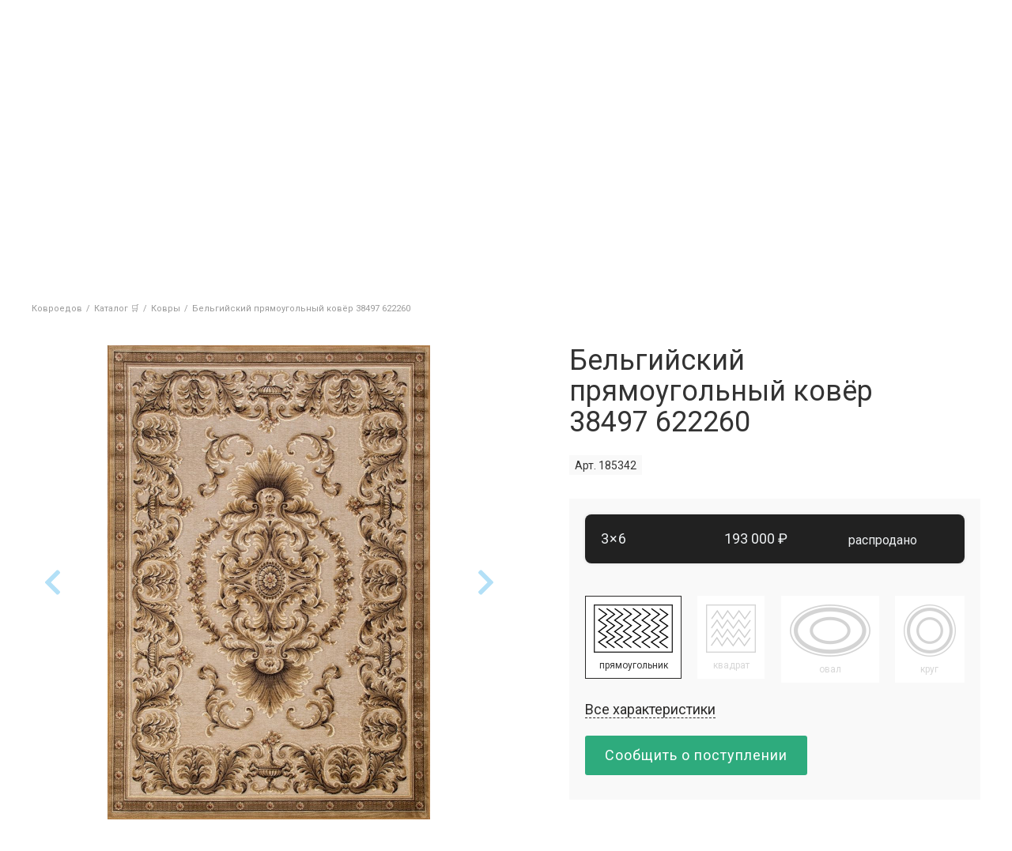

--- FILE ---
content_type: text/html; charset=UTF-8
request_url: https://kovroedov.ru/katalog/kovry/belgiyskiy-pryamougolnyy-kovyer-genova-185342/
body_size: 23026
content:
<!DOCTYPE html>
<html lang="ru">
<head>
	<!-- FIRST LOAD SCRIPT -->
	<link href="/local/templates/main/template.css?1766513948" type="text/css"  rel="stylesheet">
	<script src="/local/templates/main/js/jquery-3.4.1.min.js" data-skip-moving="true"></script>
	<script src="/local/templates/main/jquery-ui-1.12.1.custom/jquery-ui.min.js" data-skip-moving="true"></script>
	<script src="/local/php_interface/include/ya_ecommerce/controller.js?2" data-skip-moving="true"></script>
		<!-- END -->
	<meta name="viewport" content="width=device-width">
	
	<meta http-equiv="content-type" content="text/html; charset=utf-8" />
	<!-- Google Tag Manager -->
	<script data-skip-moving="true">(function(w,d,s,l,i){w[l]=w[l]||[];w[l].push({'gtm.start': new Date().getTime(),event:'gtm.js'});var f=d.getElementsByTagName(s)[0], j=d.createElement(s),dl=l!='dataLayer'?'&l='+l:'';j.async=true;j.src='https://www.googletagmanager.com/gtm.js?id='+i+dl;f.parentNode.insertBefore(j,f);})(window,document,'script','dataLayer','GTM-WTR94R2');</script>
	<!-- End Google Tag Manager -->	
	<title>Бельгийский прямоугольный ковёр 38497 622260 купить в Санкт-Петербурге - интернет-магазин ковров Ковроедов</title>
	<meta name="robots" content="index, follow" />
	<meta name="keywords" content="Бельгийский прямоугольный ковёр 38497 622260, купить Бельгийский прямоугольный ковёр 38497 622260, приобрести Бельгийский прямоугольный ковёр 38497 622260" />
	<meta name="description" content="Купить бельгийский прямоугольный ковёр 38497 622260. Доставка ковров до квартиры в СПб в течение 24 часов. Гарантия 365 дней. По всем вопросам обращайтесь по номеру телефона &#9990; +7 (812) 336-60-85." />
	<link rel="canonical" href="/katalog/kovry/belgiyskiy-pryamougolnyy-kovyer-genova-185342/" />
	
	<meta name="application-name" content="КОВРОЕДОВ — магазин ковров, дорожек и ковролина в Санкт-Петербурге">
	<meta name="msapplication-TileColor" content="#FFFFFF">
	<meta name="msapplication-TileImage" content="/local/templates/main/favicon/mstile-144x144.png">
	
	<link rel="preconnect" href="https://mc.yandex.ru">
	<link rel="dns-prefetch" href="https://mc.yandex.ru">
	
	<link rel="shortcut icon" type="image/x-icon" href="/local/templates/main/favicon/favicon.ico">
	<link rel="apple-touch-icon-precomposed" sizes="57x57" href="/local/templates/main/favicon/apple-touch-icon-57x57.png">
	<link rel="apple-touch-icon-precomposed" sizes="114x114" href="/local/templates/main/favicon/apple-touch-icon-114x114.png">
	<link rel="apple-touch-icon-precomposed" sizes="72x72" href="/local/templates/main/favicon/apple-touch-icon-72x72.png">
	<link rel="apple-touch-icon-precomposed" sizes="144x144" href="/local/templates/main/favicon/apple-touch-icon-144x144.png">
	<link rel="apple-touch-icon-precomposed" sizes="120x120" href="/local/templates/main/favicon/apple-touch-icon-120x120.png">
	<link rel="apple-touch-icon-precomposed" sizes="152x152" href="/local/templates/main/favicon/apple-touch-icon-152x152.png">
	<link rel="icon" type="image/png" href="/local/templates/main/favicon/favicon-32x32.png" sizes="32x32">
	<link rel="icon" type="image/png" href="/local/templates/main/favicon/favicon-16x16.png" sizes="16x16">

	<!-- OPENGRAPH BASE -->
	<meta property="og:type" content="website">
	<meta property="og:site_name" content="КОВРОЕДОВ">
	<meta property="og:url" content="">
	<meta name="twitter:card" content="website">
	<!-- END OPENGRAPH BASE -->

	<!-- BITRIX SCRIPT -->
	<script data-skip-moving="true">(function(w, d, n) {var cl = "bx-core";var ht = d.documentElement;var htc = ht ? ht.className : undefined;if (htc === undefined || htc.indexOf(cl) !== -1){return;}var ua = n.userAgent;if (/(iPad;)|(iPhone;)/i.test(ua)){cl += " bx-ios";}else if (/Windows/i.test(ua)){cl += ' bx-win';}else if (/Macintosh/i.test(ua)){cl += " bx-mac";}else if (/Linux/i.test(ua) && !/Android/i.test(ua)){cl += " bx-linux";}else if (/Android/i.test(ua)){cl += " bx-android";}cl += (/(ipad|iphone|android|mobile|touch)/i.test(ua) ? " bx-touch" : " bx-no-touch");cl += w.devicePixelRatio && w.devicePixelRatio >= 2? " bx-retina": " bx-no-retina";if (/AppleWebKit/.test(ua)){cl += " bx-chrome";}else if (/Opera/.test(ua)){cl += " bx-opera";}else if (/Firefox/.test(ua)){cl += " bx-firefox";}ht.className = htc ? htc + " " + cl : cl;})(window, document, navigator);</script>


<link href="/bitrix/js/ui/design-tokens/dist/ui.design-tokens.css?172176637026358" type="text/css"  rel="stylesheet" />
<link href="/bitrix/js/ui/fonts/opensans/ui.font.opensans.css?16993868922555" type="text/css"  rel="stylesheet" />
<link href="/bitrix/js/main/popup/dist/main.popup.bundle.css?176039022631694" type="text/css"  rel="stylesheet" />
<link href="/local/templates/main/components/bitrix/catalog.element/main/style.css?176139092517659" type="text/css"  rel="stylesheet" />
<link href="/local/vendor/lightbox2/dist/css/lightbox.css?17031981593580" type="text/css"  rel="stylesheet" />
<link href="/local/templates/main/components/bitrix/catalog.element/main/lightslider-master/dist/css/lightslider.min.css?16993868545534" type="text/css"  rel="stylesheet" />
<link href="/local/templates/main/block_style.css?17576304339150" type="text/css"  data-template-style="true"  rel="stylesheet" />
<link href="/local/templates/main/fontawesome-free-5.10.2-web/css/all.min.css?176139322156559" type="text/css"  data-template-style="true"  rel="stylesheet" />
<link href="/local/templates/main/jquery-ui-1.12.1.custom/jquery-ui.min.css?169938685430747" type="text/css"  data-template-style="true"  rel="stylesheet" />
<link href="/local/vendor/gliphs-font/gliphs.css?17665146382837" type="text/css"  data-template-style="true"  rel="stylesheet" />
<link href="/local/templates/main/custom.css?17031993091119" type="text/css"  data-template-style="true"  rel="stylesheet" />
<link href="/local/templates/main/components/progweb/search.header/header/style.css?17665153894167" type="text/css"  data-template-style="true"  rel="stylesheet" />
<link href="/local/templates/main/components/bitrix/breadcrumb/main/style.css?1699386854249" type="text/css"  data-template-style="true"  rel="stylesheet" />
<link href="/local/templates/main/components/progweb/backmail/feedcall/style.css?173603600737" type="text/css"  data-template-style="true"  rel="stylesheet" />
<link href="/local/templates/main/styles.css?17611695637774" type="text/css"  data-template-style="true"  rel="stylesheet" />







<link href="https://fonts.googleapis.com/css?family=Roboto:300,400,400i,700&display=swap&subset=cyrillic" rel="stylesheet">
<meta property="og:image" content="https://kovroedov.ru/upload/images/carpets/genova/38497622260/belgian-carpet-genova-38497622260-1-600x600.jpg">
<meta property="twitter:image" content="https://kovroedov.ru/upload/images/carpets/genova/38497622260/belgian-carpet-genova-38497622260-1-600x600.jpg">



	<!-- END -->
</head>
<body>
	<!-- -->

	<!-- Google Tag Manager (noscript) -->
	<noscript><iframe src="https://www.googletagmanager.com/ns.html?id=GTM-WTR94R2" height="0" width="0" style="display:none;visibility:hidden"></iframe></noscript>
	<!-- End Google Tag Manager (noscript) -->

	
	<!-- -->
		<div class="wrapper">
		<header class="header">
			<div class="w">
				<div class="site-sity" id="site-sity">
					<!--'start_frame_cache_site-sity'-->										<!--'end_frame_cache_site-sity'-->				</div>
			</div>
			<div class="header-top">
				<div class="w">
					<div class="header-top-addr">
						<span>Магазин ковров</span>
						<a href="/kontakty/">
							<i class="gliphs gliph-subway"></i> Ленинский проспект <br/>
							пр-т Народного Ополчения 22 строение 4
						</a>
					</div>
					<div class="header-top-ico-primerka header-ico js-header-primerka">
						<a href="/primerka/">
							<i class="gliphs gliph-clothes-hanger"></i>
							<span>Примерочная</span>
							<span class="primerka-count js-primerka-count"></span>
						</a>
					</div>
					<div class="header-top-logo">
						<figure>
							<a href="/">
								<svg xmlns="http://www.w3.org/2000/svg" width="100%" height="100%" viewBox="0 0 330 274" clip-rule="evenodd" fill-rule="evenodd" stroke-linejoin="round" stroke-miterlimit="2"><title>Kovroedov Logo</title><g transform="translate(165,253.3) translate(-163.9,-20.6)"><path id="_a0" d="M16.9 249l14.5-15.4h-10.1l-12 13.6h-0.2v-13.6h-8v27.2c0 3.5 2.9 6.4 6.4 6.4h1.6v-15.5h.1l12.5 15.5h10.6l-15.4-18.2Z" fill="#212121" fill-rule="nonzero" opacity="0" transform="translate(15.6,5.7) translate(0,0) translate(-16.7,-250.4)"/><path id="_a1" d="M51.8 232.7c-10.5 0-18.3 6.8-18.3 17.5c0 10.7 7.8 17.9 18.3 17.9c10.6 0 18.3-7.2 18.3-17.9c0-10.7-7.7-17.5-18.3-17.5Zm0 7.3c5.7 0 9.6 4.3 9.6 10.2c0 6.1-3.9 10.5-9.6 10.5c-5.6 0-9.6-4.4-9.6-10.5c0-5.9 3.9-10.2 9.6-10.2Z" fill="#212121" opacity="0" transform="translate(50.7,5.7) translate(0,0) translate(-51.8,-250.4)"/><path id="_a2" d="M97.1 249.5v.1c3.9 .6 6.9 3.4 6.9 7.8c0 7.3-6.4 9.8-12.8 9.8h-7.4c-3.2-0.2-5.8-2.7-6-5.9v-27.7h13.4c5.2 0 11.5 1.8 11.5 8.6c0 3.7-2.3 6.2-5.6 7.3Zm-11.4-9.5h3.9c3.5 0 5.2 1 5.2 3.3c0 2.4-1.7 3.7-4.8 3.7h-4.3Zm4.5 20.6h-4.5v-7.7h4.5c3.4 0 5.7 .9 5.7 3.7c0 3.3-3.1 4-5.7 4Z" fill="#212121" opacity="0" transform="translate(89.8,5.7) translate(0,0) translate(-90.9,-250.4)"/><path id="_a3" d="M111.8 233.6h12.3c7.4 0 13.2 2.6 13.2 10.3c0 7.8-6.3 10.6-13.4 10.6h-4v12.7h-2.2c-3.2-0.2-5.8-2.8-5.9-6Zm8.1 14.4h3.4c3.1 0 5.9-0.9 5.9-4c0-3.3-2.8-3.9-5.7-3.9h-3.6Z" fill="#212121" opacity="0" transform="translate(123.4,5.7) translate(0,0) translate(-124.5,-250.4)"/><path id="_a4" d="M161.6 232.7c-10.5 0-18.3 6.8-18.3 17.5c0 10.7 7.8 17.9 18.3 17.9c10.5 0 18.3-7.2 18.3-17.9c0-10.7-7.8-17.5-18.3-17.5Zm0 7.3c5.7 0 9.6 4.3 9.6 10.2c0 6.1-3.9 10.5-9.6 10.5c-5.6 0-9.6-4.4-9.6-10.5c0-5.9 3.9-10.2 9.6-10.2Z" fill="#212121" opacity="0" transform="translate(160.5,5.7) translate(0,0) translate(-161.6,-250.4)"/><path id="_a5" d="M195.5 260.2v-6.9h13.9v-6.5h-13.9v-6.3h14.7v-6.9h-22.6v27.6c.2 3.2 2.7 5.8 6 6h17.5v-7h-15.6Z" fill="#212121" fill-rule="nonzero" opacity="0" transform="translate(198.2,5.7) translate(0,0) translate(-199.3,-250.4)"/><path id="_a6" d="M252.8 274c-3.4 0-6.3-2.8-6.3-6.3v-0.5h-22.4v6.8h-0.8c-3.4 0-6.2-2.7-6.3-6v-7.8h2.9c3-3.7 4.6-9.1 4.6-18.1v-2.5c.1-3.3 2.9-6 6.3-6h19.1v26.6h3.7v13.8Zm-24.1-13.8h13.1v-19.7h-9.5v2.7c0 8.9-1.8 14.2-3.6 17Z" fill="#212121" opacity="0" transform="translate(234.2,9.1) translate(0,0) translate(-235.3,-253.8)"/><path id="_a7" d="M276.7 232.7c-10.5 0-18.3 6.8-18.3 17.5c0 10.7 7.8 17.9 18.3 17.9c10.5 0 18.3-7.2 18.3-17.9c0-10.7-7.8-17.5-18.3-17.5Zm0 7.3c5.6 0 9.6 4.3 9.6 10.2c0 6.1-4 10.5-9.6 10.5c-5.7 0-9.6-4.4-9.6-10.5c0-5.9 3.9-10.2 9.6-10.2Z" fill="#212121" opacity="0" transform="translate(275.5,5.7) translate(0,0) translate(-276.7,-250.4)"/><path id="_a8" d="M322 249.5v.1c3.8 .6 6.9 3.4 6.9 7.8c0 7.3-6.4 9.8-12.9 9.8h-7.4c-3.2-0.2-5.8-2.8-5.9-6v-27.6h13.3c5.3 0 11.5 1.8 11.5 8.6c0 3.7-2.2 6.2-5.5 7.3Zm-11.5-9.5h4c3.4 0 5.2 1 5.2 3.3c0 2.4-1.8 3.7-4.8 3.7h-4.4Zm4.6 20.6h-4.6v-7.7h4.5c3.5 0 5.8 .9 5.8 3.7c0 3.3-3.2 4-5.7 4Z" fill="#212121" opacity="0" transform="translate(314.6,5.7) translate(0,0) translate(-315.8,-250.4)"/></g><path d="M166.9 202.2c-7.5 0-13.5-5.8-13.5-12.8c0-2.8 .9-5.4 2.5-7.5h-64.5v-6c0-6.7 3.9-12.6 9.9-15.3v-156.3l12.9 8.7h41.6l12.9-8.7v79.3h17.3h.1c22.5 1.9 40.2 21.1 40.2 43.8v28.3c11.9 .6 21.4 10.5 21.4 22.6v1.3c0 12.4-10.1 22.6-22.6 22.6h-58.2Z" fill="#fefefe" fill-rule="nonzero" transform="translate(169.6,103.3) translate(-169.6,-103.3)"/><g transform="translate(165,110) translate(-165,-110)"><path id="base-2" d="M330 220l-2-5.6h-326l-2 5.6h330Z" fill="#212121" fill-rule="nonzero" transform="translate(165,217.2) scale(0,1) translate(-165,-217.2)"/><path id="_a9" d="M228.6 140.9h72.6l2.1 5.6h-74.7Z" fill="#212121" fill-rule="nonzero" transform="translate(228.6,143.7) scale(0,1) translate(-228.6,-143.7)"/><path id="_a10" d="M98.9 140.9v5.6h-72.1l2-5.6h70.1Z" fill="#212121" fill-rule="nonzero" transform="translate(98.9,143.7) scale(0,1) translate(-98.9,-143.7)"/><path id="_a11" d="M187.4 158c-9.4 0-17.2 7.8-17.2 17.2v4.4h53.8v-21.6h-36.6Z" fill="#212121" fill-opacity="0" fill-rule="nonzero" stroke="#000" stroke-dasharray="143 143" stroke-dashoffset="143" transform="translate(197.1,168.8) translate(-197.1,-168.8)"/><path id="_a12" d="M135.2 25.8c0 12.1-9.8 21.9-21.8 21.9c-3.5 0-7.1-0.9-10-2.4v-37l10.1 6.7h19c1.8 3.1 2.7 7 2.7 10.8Z" fill="#212121" fill-opacity="0" fill-rule="nonzero" stroke="#000" stroke-dasharray="124 124" stroke-dashoffset="124" transform="translate(119.4,28.2) translate(-119.4,-28.2)"/><path id="_a13" d="M98.9 0v153h-74.5l-18.9 51.8h319l-18.8-51.8h-77.1v-25.6c0-23.9-18.6-44.1-42.3-46.1h-0.2h-15v-81.3l-16.1 10.6h-40Zm57.6 15.3l9.9-6.6v77.2h19.5c21.2 1.8 38.1 19.8 38.1 41.5v30.6h1.1c11.2 0 20.3 9.1 20.3 20.2v1.4c0 11.1-9.1 20.3-20.3 20.3h-58.2c-6.2 0-11.2-4.8-11.2-10.5c0-4.5 3.1-8.4 7.4-9.8h-17.8v-35.1c0-9.1-7.4-16.4-16.4-16.4h-4.2v51.5h-31v-3.7c0-6.4 4.2-11.8 9.9-13.7v-153.5l9.9 6.6Z" fill="#212121" fill-opacity="0" stroke="#000" stroke-dasharray="1753.5 1753.5" stroke-dashoffset="1753.5" transform="translate(165,102.4) translate(-165,-102.4)"/></g><g id="anm-frv" opacity="0" transform="translate(135,66.6) translate(-135,-66.6)"><path d="M138.2 55.1c0-1.8-1.5-3.3-3.2-3.3c-1.8 0-3.3 1.5-3.3 3.3c0 1.7 1.5 3.2 3.3 3.2c1.7 0 3.2-1.5 3.2-3.2Z" fill="#212121" fill-rule="nonzero" transform="translate(134.9,55.1) translate(-134.9,-55.1)"/><g id="glz" transform="translate(135.3,38) translate(-18.6,-3)"><path d="M153.9 38c0-1.7-1.3-3-3-3c-1.7 0-3 1.3-3 3c0 1.7 1.3 3 3 3c1.7 0 3-1.3 3-3Z" fill="#212121" fill-rule="nonzero" transform="translate(34.2,3) translate(-150.9,-38)"/><path d="M122.7 38c0-1.7-1.3-3-3-3c-1.7 0-3 1.3-3 3c0 1.7 1.3 3 3 3c1.7 0 3-1.3 3-3Z" fill="#fefefe" fill-rule="nonzero" transform="translate(3,3) translate(-119.7,-38)"/></g><path id="_a14" d="M93.6 62.4h29.5c1 0 1.8-0.8 1.8-1.8c0-1.1-0.8-1.9-1.8-1.9h-29.5c-1 0-1.8 .8-1.8 1.9c0 1 .8 1.8 1.8 1.8Z" fill="#212121" fill-rule="nonzero" transform="translate(124.9,60.6) translate(-124.9,-60.6)"/><path id="_a15" d="M93.6 55.5h29.5c1 0 1.8-0.9 1.8-1.9c0-1-0.8-1.8-1.8-1.8h-29.5c-1 0-1.8 .8-1.8 1.8c0 1 .8 1.9 1.8 1.9Z" fill="#212121" fill-rule="nonzero" transform="translate(124.9,53.6) translate(-124.9,-53.6)"/><path id="_a16" d="M176.4 58.7h-29.5c-1 0-1.8 .8-1.8 1.9c0 1 .8 1.8 1.8 1.8h29.5c1 0 1.8-0.8 1.8-1.8c0-1.1-0.8-1.9-1.8-1.9Z" fill="#212121" fill-rule="nonzero" transform="translate(145.1,60.6) translate(-145.1,-60.6)"/><path id="_a17" d="M176.4 51.8h-29.5c-1 0-1.8 .8-1.8 1.8c0 1.1 .8 1.9 1.8 1.9h29.5c1 0 1.8-0.8 1.8-1.9c0-1-0.8-1.8-1.8-1.8Z" fill="#212121" fill-rule="nonzero" transform="translate(145.1,53.6) translate(-145.1,-53.6)"/><path id="_a18" d="M156.5 77.4l-16.7 6.8c-1.1-1.6-3-2.6-5.1-2.6c-2.1 0-3.9 1-5.1 2.6l-16.6-6.8c-2.2 0-4 1.4-4 3v14.7c0 1.7 1.8 3.1 4 3.1l16.9-6.4c1.2 1.3 2.9 2.2 4.8 2.2c2 0 3.7-0.9 4.8-2.2l17 6.4c2.2 0 4-1.4 4-3.1v-14.7c0-1.6-1.8-3-4-3Z" fill="#e53935" transform="translate(134.7,87.8) translate(-134.7,-87.8)"/></g><g id="anm-strt" transform="translate(135,66.6) translate(-135,-66.6)"><path id="_a19" d="M138.2 55.1c0-1.8-1.5-3.3-3.2-3.3c-1.8 0-3.3 1.5-3.3 3.3c0 1.7 1.5 3.2 3.3 3.2c1.7 0 3.2-1.5 3.2-3.2Z" fill="#212121" fill-rule="nonzero" opacity="0" transform="translate(134.9,55.1) translate(-134.9,-55.1)"/><path id="_a20" d="M153.9 38c0-1.7-1.3-3-3-3c-1.7 0-3 1.3-3 3c0 1.7 1.3 3 3 3c1.7 0 3-1.3 3-3Z" fill="#212121" fill-rule="nonzero" opacity="0" transform="translate(150.9,38) translate(-150.9,-38)"/><path id="_a21" d="M122.7 38c0-1.7-1.3-3-3-3c-1.7 0-3 1.3-3 3c0 1.7 1.3 3 3 3c1.7 0 3-1.3 3-3Z" fill="#fefefe" fill-rule="nonzero" opacity="0" transform="translate(119.7,38) translate(-119.7,-38)"/><path id="_a22" d="M93.6 62.4h29.5c1 0 1.8-0.8 1.8-1.8c0-1.1-0.8-1.9-1.8-1.9h-29.5c-1 0-1.8 .8-1.8 1.9c0 1 .8 1.8 1.8 1.8Z" fill="#212121" fill-rule="nonzero" transform="translate(124.9,60.6) rotate(-20) scale(0,1) translate(-124.9,-60.6)"/><path id="_a23" d="M93.6 55.5h29.5c1 0 1.8-0.9 1.8-1.9c0-1-0.8-1.8-1.8-1.8h-29.5c-1 0-1.8 .8-1.8 1.8c0 1 .8 1.9 1.8 1.9Z" fill="#212121" fill-rule="nonzero" transform="translate(124.9,53.6) rotate(-20) scale(0,1) translate(-124.9,-53.6)"/><path id="_a24" d="M176.4 58.7h-29.5c-1 0-1.8 .8-1.8 1.9c0 1 .8 1.8 1.8 1.8h29.5c1 0 1.8-0.8 1.8-1.8c0-1.1-0.8-1.9-1.8-1.9Z" fill="#212121" fill-rule="nonzero" transform="translate(145.1,60.6) rotate(20) scale(0,1) translate(-145.1,-60.6)"/><path id="_a25" d="M176.4 51.8h-29.5c-1 0-1.8 .8-1.8 1.8c0 1.1 .8 1.9 1.8 1.9h29.5c1 0 1.8-0.8 1.8-1.9c0-1-0.8-1.8-1.8-1.8Z" fill="#212121" fill-rule="nonzero" transform="translate(145.1,53.6) rotate(20) scale(0,1) translate(-145.1,-53.6)"/><path id="_a26" d="M156.5 77.4l-16.7 6.8c-1.1-1.6-3-2.6-5.1-2.6c-2.1 0-3.9 1-5.1 2.6l-16.6-6.8c-2.2 0-4 1.4-4 3v14.7c0 1.7 1.8 3.1 4 3.1l16.9-6.4c1.2 1.3 2.9 2.2 4.8 2.2c2 0 3.7-0.9 4.8-2.2l17 6.4c2.2 0 4-1.4 4-3.1v-14.7c0-1.6-1.8-3-4-3Z" fill="#e53935" transform="translate(134.7,87.8) scale(0,1) translate(-134.7,-87.8)"/></g><script data-skip-moving="true"><![CDATA[/*
 KeyshapeJS v1.1.0 (c) 2018-2019 Pixofield Ltd | pixofield.com/keyshapejs/mit-license */
window.KeyshapeJS=function(){function t(a){return"undefined"!==typeof a}function x(a,b){return a&&0==a.indexOf(b)}function H(a){if(!isFinite(a))throw Error("Non-finite value");}function R(a){if(14>=a)return 16;var b=S[a];b||(b=t(ca[a])?0|(a.toLowerCase().indexOf("color")==a.length-5?48:0):1);return b}function K(a){return 0<=a?Math.pow(a,1/3):-Math.pow(-a,1/3)}function da(a,b,c,d){if(0==a)return 0==b?b=-d/c:(a=Math.sqrt(c*c-4*b*d),d=(-c+a)/(2*b),0<=d&&1>=d?b=d:(d=(-c-a)/(2*b),b=0<=d&&1>=d?d:0)),b;
var e=c/a-b*b/(a*a)/3;c=b*b*b/(a*a*a)/13.5-b*c/(a*a)/3+d/a;var n=c*c/4+e*e*e/27;b=-b/(3*a);if(0>=n){if(0==e&&0==c)return-K(d/a);a=Math.sqrt(c*c/4-n);d=Math.acos(-c/2/a);c=Math.cos(d/3);d=Math.sqrt(3)*Math.sin(d/3);a=K(a);e=2*a*c+b;if(0<=e&&1>=e)return e;e=-a*(c+d)+b;if(0<=e&&1>=e)return e;e=a*(d-c)+b;if(0<=e&&1>=e)return e}else{a=K(-c/2+Math.sqrt(n));c=K(-c/2-Math.sqrt(n));d=a+c+b;if(0<=d&&1>=d)return d;d=-(a+c)/2+b;if(0<=d&&1>=d)return d}return 0}function ea(a,b){if(48==a&&"number"===typeof b)return"rgba("+
(b>>>24)+","+(b>>>16&255)+","+(b>>>8&255)+","+(b&255)/255+")";if(64==a)return b=b.map(function(a){return a+"px"}),b.join(",");if(96==a){a="";for(var c=b.length,d=0;d<c;d+=2)a+=b[d],a+=b[d+1].join(",");return a}if(80==a){if(0==b[0])return"none";a="";c=b.length;for(d=0;d<c;)a+=T[b[d]],1==b[d]?a+="("+b[d+1]+") ":5==b[d]?(a+="("+b[d+1]+"px "+b[d+2]+"px "+b[d+3]+"px rgba("+(b[d+4]>>>24)+","+(b[d+4]>>16&255)+","+(b[d+4]>>8&255)+","+(b[d+4]&255)/255+")) ",d+=3):a=2==b[d]?a+("("+b[d+1]+"px) "):7==b[d]?a+
("("+b[d+1]+"deg) "):a+("("+(0>b[d+1]?0:b[d+1])+") "),d+=2;return a}return 32==a?b+"px":b}function y(a){return 0>=a?0:255<=a?255:a}function fa(a,b,c,d){if(16==a||32==a)return(c-b)*d+b;if(0==a)return.5>d?b:c;if(48==a){if("number"===typeof b&&"number"===typeof c){var e=1-d;return(y(e*(b>>>24)+d*(c>>>24))<<24|y(e*(b>>>16&255)+d*(c>>>16&255))<<16|y(e*(b>>>8&255)+d*(c>>>8&255))<<8|y(e*(b&255)+d*(c&255)))>>>0}return.5>d?b:c}if(64==a){0==b.length&&(b=[0]);0==c.length&&(c=[0]);var n=b.length;b.length!=c.length&&
(n=b.length*c.length);var l=[];for(a=0;a<n;++a){var f=b[a%b.length];var h=(c[a%c.length]-f)*d+f;0>h&&(h=0);l.push(h)}return l}if(96==a){if(b.length!=c.length)return.5>d?b:c;n=b.length;l=[];for(a=0;a<n;a+=2){if(b[a]!==c[a])return.5>d?b:c;l[a]=b[a];l[a+1]=[];for(f=0;f<b[a+1].length;++f)l[a+1].push((c[a+1][f]-b[a+1][f])*d+b[a+1][f])}return l}if(80==a){n=b.length;if(n!=c.length)return.5>d?b:c;l=[];for(a=0;a<n;){if(b[a]!=c[a]||1==b[a])return.5>d?b:c;l[a]=b[a];l[a+1]=(c[a+1]-b[a+1])*d+b[a+1];if(5==b[a]){l[a+
2]=(c[a+2]-b[a+2])*d+b[a+2];l[a+3]=(c[a+3]-b[a+3])*d+b[a+3];e=1-d;var g=b[a+4],q=c[a+4];h=e*(g>>>24)+d*(q>>>24);var m=e*(g>>16&255)+d*(q>>16&255);f=e*(g>>8&255)+d*(q>>8&255);e=e*(g&255)+d*(q&255);l[a+4]=(y(m)<<16|y(f)<<8|y(e))+16777216*(y(h)|0);a+=3}a+=2}return l}return 0}function U(a,b){a:{var c=a+b[2];var d=b[4].length;for(var e=0;e<d;++e)if(c<b[4][e]){c=e;break a}c=d-1}d=b[2];e=b[4][c-1]-d;a=(a-e)/(b[4][c]-d-e);if(b[6]&&b[6].length>c-1)if(d=b[6][c-1],1==d[0])if(0>=a)a=0;else if(1<=a)a=1;else{e=
d[1];var n=d[3];a=da(3*e-3*n+1,-6*e+3*n,3*e,-a);a=3*a*(1-a)*(1-a)*d[2]+3*a*a*(1-a)*d[4]+a*a*a}else 2==d[0]?(d=d[1],a=Math.ceil(a*d)/d):3==d[0]&&(d=d[1],a=Math.floor(a*d)/d);return fa(b[1]&240,b[5][c-1],b[5][c],a)}function L(){u||(v=(new Date).getTime()+V)}function O(a){if(a||!E){for(var b=!1,c=0;c<w.length;++c)w[c].J(a)&&(b=!0);if(a)for(;0<I.length;)if(a=I.shift(),c=a[0],1==a[1])c.onfinish&&(c.onfinish(),b=!0),c.I();else if(2==a[1]&&c.onloop)c.onloop();return b}}function W(){L();O(!0)&&!u?(E=!0,M(W)):
E=!1}function N(){E||(E=!0,M(W))}function X(a,b){var c=[];a.split(b).forEach(function(a){c.push(parseFloat(a))});return c}function A(a){-1==a.indexOf(",")&&(a=a.replace(" ",","));return X(a,",")}function Y(a){a._ks||(a._ks={});if(!a._ks.transform){for(var b=a._ks.transform=[],c=0;14>=c;++c)b[c]=0;b[10]=1;b[11]=1;if(a=a.getAttribute("transform")){a=a.trim().split(") ");for(c=a.length-2;0<=c;--c)if(x(a[c],"translate(")){for(var d=0;d<c;d++)a.shift();break}c=a.shift();x(c,"translate(")&&(c=A(c.substring(10)),
b[1]=c[0],b[2]=t(c[1])?c[1]:0,c=a.shift());x(c,"rotate(")&&(c=A(c.substring(7)),b[6]=c[0],c=a.shift());x(c,"skewX(")&&(c=A(c.substring(6)),b[7]=c[0],c=a.shift());x(c,"skewY(")&&(c=A(c.substring(6)),b[8]=c[0],c=a.shift());x(c,"scale(")&&(c=A(c.substring(6)),b[10]=c[0],b[11]=t(c[1])?c[1]:c[0],c=a.shift());x(c,"translate(")&&(c=A(c.substring(10)),b[13]=c[0],b[14]=t(c[1])?c[1]:0)}}}function Z(a){this.l=a;this.A=[];this.C=[];this.v=0;this.s=this.a=this.c=null;this.h=this.f=this.g=0;this.b=1;this.i=this.F=
this.o=!1}function J(a,b,c){b=a[b];void 0===b&&(b=a[c]);return b}function ha(a){return Array.isArray(a)?a:x(a,"cubic-bezier(")?(a=a.substring(13,a.length-1).split(","),[1,parseFloat(a[0]),parseFloat(a[1]),parseFloat(a[2]),parseFloat(a[3])]):x(a,"steps(")?(a=a.substring(6,a.length-1).split(","),[a[1]&&"start"==a[1].trim()?2:3,parseFloat(a[0])]):[0]}function ia(a){a=a.trim();return x(a,"#")?(parseInt(a.substring(1),16)<<8)+255:x(a,"rgba(")?(a=a.substring(5,a.length-1),a=a.split(","),(parseInt(a[0],
10)<<24)+(parseInt(a[1],10)<<16)+(parseInt(a[2],10)<<8)+255*parseFloat(a[3])<<0):a}function aa(a){!1===a.i&&(w.push(a),a.i=!0,!1!==a.l.autoplay&&a.play());return this}function P(a){if(!0===a.i){a._cancel();var b=w.indexOf(a);-1<b&&w.splice(b,1);b=I.indexOf(a);-1<b&&I.splice(b,1);a.i=!1}return this}var Q=Error("Not in timeline list"),ba="mpath posX posY    rotate skewX skewY  scaleX scaleY  anchorX anchorY".split(" "),ja=" translate translate    rotate skewX skewY  scale scale  translate translate".split(" "),
T="none url blur brightness contrast drop-shadow grayscale hue-rotate invert opacity saturate sepia".split(" "),M=window.requestAnimationFrame||window.webkitRequestAnimationFrame||window.mozRequestAnimationFrame||window.oRequestAnimationFrame||window.msRequestAnimationFrame||null;M||(M=function(a){window.setTimeout(a,16)});var S={d:97,fill:48,fillOpacity:16,filter:80,height:33,opacity:16,offsetDistance:33,stroke:48,strokeDasharray:64,strokeDashoffset:32,strokeOpacity:16,strokeWidth:32,transform:1,
width:33},ca=window.getComputedStyle(document.documentElement),E=!1,v=(new Date).getTime(),u,V=0,w=[],I=[];Z.prototype={B:function(a){var b=0;if(null!==this.c){var c=this.j();0<this.b&&null!==c&&c>=this.f?this.h?(this.c=v-this.g/this.b,this.h--,b=2):(b=1,a?this.a=c:this.a=this.s?Math.max(this.s,this.f):this.f):0>this.b&&null!==c&&c<=this.g?this.h&&Infinity!=this.f?(this.c=v-this.f/this.b,this.h--,b=2):(this.h=0,b=1,a?this.a=c:this.a=this.s?Math.min(this.s,this.g):this.g):null!==c&&0!=this.b&&(a&&
null!==this.a&&(this.c=v-this.a/this.b),this.a=null)}this.s=this.j();return b},J:function(a){a&&(this.o&&(this.o=!1,null===this.c&&(0!=this.b&&null!==this.a?(this.c=v-this.a/this.b,this.a=null):this.c=v)),null===this.a&&null!==this.c&&(a=this.B(!1),0!=a&&I.push([this,a])));a=this.j();if(null===a)return!1;for(var b=this.A,c=this.C,d=0;d<b.length;++d){for(var e=b[d],n=!1,l=0;l<c[d].length;++l){var f=c[d][l],h=f[0];if(null!==h){var g=f[2];var q=f[4].length,m=f[4][q-1]-g;g=0==m?f[5][q-1]:a<=g?f[5][0]:
a>=g+f[3]?0==f[3]%m?f[5][q-1]:U(f[3]%m,f):U((a-g)%m,f);0==h?(e._ks.mpath=f[8],e._ks.transform[h]=g,n=!0):14>=h?(e._ks.transform[h]=g,n=!0):(g=ea(f[1]&240,g),f[1]&1?e.setAttribute(h,g):e.style[h]=g)}}if(n){Y(e);n=e._ks.transform;l="";if(f=e._ks.mpath)g=n[0],0>g&&(g=0),100<g&&(g=100),g=g*f[2]/100,h=f[1].getPointAtLength(g),l="translate("+h.x+","+h.y+") ",f[0]&&(.5>g?(g=h,h=f[1].getPointAtLength(.5)):g=f[1].getPointAtLength(g-.5),l+="rotate("+180*Math.atan2(h.y-g.y,h.x-g.x)/Math.PI+") ");for(f=1;f<n.length;++f)h=
n[f],h!=(10==f||11==f?1:0)&&(l+=" "+ja[f]+"(",l=2>=f?l+(1==f?h+",0":"0,"+h):13<=f?l+(13==f?h+",0":"0,"+h):10<=f?l+(10==f?h+",1":"1,"+h):l+h,l+=")");e.setAttribute("transform",l)}}return"running"==this.m()},I:function(){!1!==this.l.autoremove&&"finished"==this.m()&&P(this)},D:function(){if(!this.F){this.F=!0;for(var a=this.A,b=this.C,c=0;c<a.length;++c)for(var d=a[c],e=0;e<b[c].length;++e)14>=b[c][e][0]&&Y(d)}},u:function(a){if("number"==typeof a)return a;if(!t(this.l.markers)||!t(this.l.markers[a]))throw Error("Invalid marker: "+
a);return+this.l.markers[a]},play:function(a){t(a)&&null!==a&&(a=this.u(a),H(a),0>this.b&&a<this.g&&(a=this.g),0<this.b&&a>this.f&&(a=this.f),this.w(a,!0));if(!this.i)throw Q;a=this.j();if(0<this.b&&(null===a||a>=this.f))this.a=this.g;else if(0>this.b&&(null===a||a<=this.g)){if(Infinity==this.f)throw Error("Cannot seek to Infinity");this.a=this.f}else 0==this.b&&null===a&&(this.a=this.g);if(null===this.a)return this;this.c=null;this.o=!0;this.D();N();return this},pause:function(a){if(!this.i)throw Q;
t(a)&&(a=this.u(a),H(a));if("paused"!=this.m()){L();var b=this.j();if(null===b)if(0<=this.b)this.a=this.g;else{if(Infinity==this.f)throw Error("Cannot seek to Infinity");this.a=this.f}null!==this.c&&null===this.a&&(this.a=b);this.c=null;this.o=!1;this.B(!1);this.D();N()}t(a)&&this.w(a,!0);return this},range:function(a,b){if(0==arguments.length)return{"in":this.g,out:this.f};var c=this.u(a),d=this.v;t(b)&&(d=this.u(b));H(c);if(0>c||0>d||c>=d||isNaN(d))throw Error("Invalid range");var e=this.m();this.g=
c;this.f=d;"finished"==e&&"running"==this.m()&&this.play();return this},loop:function(a){if(!t(a))return{count:this.h};this.h=!0===a?Infinity:Math.floor(a);if(0>this.h||isNaN(this.h))this.h=0;return this},j:function(){return null!==this.a?this.a:null===this.c?null:(v-this.c)*this.b},w:function(a,b){b&&L();null!==a&&(this.D(),null!==this.a||null===this.c||0==this.b?(this.a=a,O(!1)):this.c=v-a/this.b,this.i||(this.c=null),this.s=null,this.B(!0),N())},G:function(){return this.j()},time:function(a){if(t(a)){if(!this.i)throw Q;
a=this.u(a);H(a);this.w(a,!0);return this}return this.G()},m:function(){var a=this.j();return this.o?"running":null===a?"idle":null===this.c?"paused":0<this.b&&a>=this.f||0>this.b&&a<=this.g?"finished":"running"},state:function(){return this.m()},duration:function(){return this.v},H:function(a){H(a);L();var b=this.j();this.b=a;null!==b&&this.w(b,!1)},rate:function(a){return t(a)?(this.H(a),this):this.b},marker:function(a){return t(this.l.markers)?this.l.markers[a]:void 0},_cancel:function(){if(!this.i||
"idle"==this.m())return this;this.c=this.a=null;this.o=!1;return this}};return{version:"1.1.0",animate:function(){var a={};if(1==arguments.length%2){a=arguments[arguments.length-1];var b={};for(c in a)b[c]=a[c];a=b}var c=new Z(a);a=arguments;for(var d=b=0;d<a.length-1;d+=2){var e=a[d];var n=e instanceof Element?e:document.getElementById(e.substring(1));if(!n)throw Error("Invalid target: "+e);e=n;n=a[d+1];e._ks||(e._ks={});for(var l=[],f=0;f<n.length;++f){var h=n[f],g=J(h,"p","property");if("string"!=
typeof g||-1!=g.indexOf("-")||""===g||!(0<S[g]||0<=ba.indexOf(g)))throw Error("Invalid property: "+g);var q=ba.indexOf(g);""!==g&&0<=q&&(g=q);q=R(g);var m=J(h,"t","times");if(!m||2>m.length)throw Error("Not enough times");m=m.slice();if(!isFinite(m[0])||0>m[0])throw Error("Invalid time: "+m[0]);for(var B=1;B<m.length;++B)if(!isFinite(m[B])||0>m[B]||m[B]<m[B-1])throw Error("Invalid time: "+m[B]);B=m[0];var v=m[m.length-1]-B,y=h.iterations||0;1>y&&(y=1);v*=y;b<v+B&&(b=v+B);var u=J(h,"v","values");if(!u||
u.length!=m.length)throw Error("Values do not match times");u=u.slice();for(var C=g,k=u,w=R(C)&240,p=0;p<k.length;++p)if(96==w){for(var G=k[p].substring(6,k[p].length-2).match(/[A-DF-Za-df-z][-+0-9eE., ]*/ig),A=[],r=0;r<G.length;++r){A.push(G[r][0]);for(var z=1<G[r].trim().length?G[r].substring(1).split(","):[],F=0;F<z.length;++F)z[F]=parseFloat(z[F]);A.push(z)}k[p]=A}else if(48==w)x(k[p],"#")?(G=9==k[p].length,k[p]=parseInt(k[p].substring(1),16),G||(k[p]=256*k[p]|255)):x(k[p],"url(")||"none"==k[p]||
(console.warn("unsupported color: "+k[p]),k[p]=0);else if(80==w){G=k;A=p;r=k[p];if("none"==r)r=[0];else{z=[];for(var D=r.indexOf("(");0<D;)if(F=T.indexOf(r.substring(0,D)),0<=F){z.push(F);var E=r.indexOf(") ");0>E&&(E=r.length-1);D=r.substring(D+1,E).split(" ");5==F?(z.push(parseFloat(D[0])),z.push(parseFloat(D[1])),z.push(parseFloat(D[2])),z.push(ia(D[3]))):1==F?z.push(D[0]):z.push(parseFloat(D[0]));r=r.substring(E+1).trim();D=r.indexOf("(")}else break;r=z}G[A]=r}else 64==w?"none"!=k[p]?/^[0-9 .]*$/.test(k[p])?
k[p]=X(k[p]," "):(console.warn("unsupported value: "+k[p]),k[p]=[0]):k[p]=[0]:32==w?(H(k[p]),k[p]=parseFloat(k[p])):0===C&&(k[p]=parseFloat(k[p]));C=J(h,"e","easing");k=m.length;for(C||(C=[]);C.length<k;)C.push([1,0,0,.58,1]);for(k=0;k<C.length;++k)C[k]=ha(C[k]);q=[g,q,B,v,m,u,C,y];m=J(h,"mp","motionPath");t(m)&&0===g&&(q[8]=[],q[8][0]=h.motionRotate,h=document.createElementNS("http://www.w3.org/2000/svg","path"),m||(m="M0,0"),h.setAttribute("d",m),q[8][1]=h,q[8][2]=h.getTotalLength());l.push(q)}0<
l.length&&(c.A.push(e),c.C.push(l))}c.v=b;c.g=0;c.f=c.v;aa(c);return c},add:aa,remove:P,removeAll:function(){for(var a=w.length-1;0<=a;--a)P(w[a]);return this},timelines:function(){return w.slice()},globalPlay:function(){u&&(V=u-(new Date).getTime(),u=void 0,N());return this},globalPause:function(){u||(u=v,O(!1));return this},globalState:function(){return u?"paused":"running"}}}();
]]></script><script data-skip-moving="true"><![CDATA[if(KeyshapeJS.version.indexOf('1.')!=0)throw Error('Expected KeyshapeJS v1.*.*');window.ks=document.ks=KeyshapeJS;(function(ks){
ks.animate("#_a0",[{p:'mpath',t:[1300,1600],v:['0%','100%'],e:[[1,.4,0,1,1],[0]],mp:"M15.6,5.7L15.6,17.7"},{p:'opacity',t:[1300,1600],v:[0,1],e:[[1,.4,0,1,1],[0]]}],
"#_a1",[{p:'mpath',t:[1400,1700],v:['0%','100%'],e:[[1,.4,0,1,1],[0]],mp:"M50.7,5.7L50.7,17.7"},{p:'opacity',t:[1400,1700],v:[0,1],e:[[1,.4,0,1,1],[0]]}],
"#_a2",[{p:'mpath',t:[1500,1800],v:['0%','100%'],e:[[1,.4,0,1,1],[0]],mp:"M89.8,5.7L89.8,17.7"},{p:'opacity',t:[1500,1800],v:[0,1],e:[[1,.4,0,1,1],[0]]}],
"#_a3",[{p:'mpath',t:[1600,1900],v:['0%','100%'],e:[[1,.4,0,1,1],[0]],mp:"M123.4,5.7L123.4,17.7"},{p:'opacity',t:[1600,1900],v:[0,1],e:[[1,.4,0,1,1],[0]]}],
"#_a4",[{p:'mpath',t:[1700,2000],v:['0%','100%'],e:[[1,.4,0,1,1],[0]],mp:"M160.5,5.7L160.5,17.7"},{p:'opacity',t:[1700,2000],v:[0,1],e:[[1,.4,0,1,1],[0]]}],
"#_a5",[{p:'mpath',t:[1800,2100],v:['0%','100%'],e:[[1,.4,0,1,1],[0]],mp:"M198.2,5.7L198.2,17.7"},{p:'opacity',t:[1800,2100],v:[0,1],e:[[1,.4,0,1,1],[0]]}],
"#_a6",[{p:'mpath',t:[1900,2200],v:['0%','100%'],e:[[1,.4,0,1,1],[0]],mp:"M234.2,9.1L234.2,21.1"},{p:'opacity',t:[1900,2200],v:[0,1],e:[[1,.4,0,1,1],[0]]}],
"#_a7",[{p:'mpath',t:[2000,2300],v:['0%','100%'],e:[[1,.4,0,1,1],[0]],mp:"M275.5,5.7L275.5,17.7"},{p:'opacity',t:[2000,2300],v:[0,1],e:[[1,.4,0,1,1],[0]]}],
"#_a8",[{p:'mpath',t:[2100,2400],v:['0%','100%'],e:[[1,.4,0,1,1],[0]],mp:"M314.6,5.7L314.6,17.7"},{p:'opacity',t:[2100,2400],v:[0,1],e:[[1,.4,0,1,1],[0]]}],
"#base-2",[{p:'scaleX',t:[1000,1400],v:[0,1],e:[[1,.4,0,1,1],[0]]},{p:'scaleY',t:[1000,1400],v:[1,1],e:[[1,.4,0,1,1],[0]]}],
"#_a9",[{p:'scaleX',t:[1300,1600],v:[0,1],e:[[1,.4,0,1,1],[0]]},{p:'scaleY',t:[1300,1600],v:[1,1],e:[[1,.4,0,1,1],[0]]}],
"#_a10",[{p:'scaleX',t:[1300,1600],v:[0,1],e:[[1,.4,0,1,1],[0]]},{p:'scaleY',t:[1300,1600],v:[1,1],e:[[1,.4,0,1,1],[0]]}],
"#_a11",[{p:'strokeOpacity',t:[500,800,1000],v:[1,1,0],e:[[0],[1,0,0,.6,1],[0]]},{p:'fillOpacity',t:[500,800,1000],v:[0,0,1],e:[[0],[1,.4,0,1,1],[0]]},{p:'strokeDashoffset',t:[500,1000],v:[143,0],e:[[1,.4,0,1,1],[0]]}],
"#_a12",[{p:'strokeOpacity',t:[500,800,1000],v:[1,1,0],e:[[0],[1,0,0,.6,1],[0]]},{p:'fillOpacity',t:[500,800,1000],v:[0,0,1],e:[[0],[1,.4,0,1,1],[0]]},{p:'strokeDashoffset',t:[500,1000],v:[124,0],e:[[1,.4,0,1,1],[0]]}],
"#_a13",[{p:'strokeOpacity',t:[0,800,1000],v:[1,1,0],e:[[0],[1,0,0,.6,1],[0]]},{p:'fillOpacity',t:[0,800,1000],v:[0,0,1],e:[[0],[1,.4,0,1,1],[0]]},{p:'strokeDashoffset',t:[0,1000],v:[1753.5,0],e:[[1,.4,0,1,1],[0]]}],
"#anm-frv",[{p:'opacity',t:[2400,2500],v:[0,1],e:[[3,1],[0]]}],
"#glz",[{p:'scaleX',t:[0,2600,2800,3000,3200,3400,6000],v:[1,1,1,1,1,1,1],e:[[0],[1,.4,0,.6,1],[1,.4,0,.6,1],[1,.4,0,.6,1],[1,.4,0,.6,1],[0],[0]],iterations:Infinity},{p:'scaleY',t:[0,2600,2800,3000,3200,3400,6000],v:[1,1,.4,1,.3,1,1],e:[[0],[1,.4,0,.6,1],[1,.4,0,.6,1],[1,.4,0,.6,1],[1,.4,0,.6,1],[0],[0]],iterations:Infinity}],
"#_a14",[{p:'rotate',t:[0,200,400,600,800,6000],v:[0,-12,0,-12,0,0],e:[[1,.4,0,.6,1],[1,.4,0,.6,1],[1,.4,0,.6,1],[1,.4,0,.6,1],[0],[0]],iterations:Infinity}],
"#_a15",[{p:'rotate',t:[0,200,400,600,800,6000],v:[0,-12,0,-12,0,0],e:[[1,.4,0,.6,1],[1,.4,0,.6,1],[1,.4,0,.6,1],[1,.4,0,.6,1],[0],[0]],iterations:Infinity}],
"#_a16",[{p:'rotate',t:[0,200,400,600,800,6000],v:[0,12,0,12,0,0],e:[[1,.4,0,.6,1],[1,.4,0,.6,1],[1,.4,0,.6,1],[1,.4,0,.6,1],[0],[0]],iterations:Infinity}],
"#_a17",[{p:'rotate',t:[0,200,400,600,800,6000],v:[0,12,0,12,0,0],e:[[1,.4,0,.6,1],[1,.4,0,.6,1],[1,.4,0,.6,1],[1,.4,0,.6,1],[0],[0]],iterations:Infinity}],
"#_a18",[{p:'scaleX',t:[0,5000,5200,5400,5600,5800,6000],v:[1,1,1.1,1,1.1,1,1],e:[[0],[1,.4,0,.6,1],[1,.4,0,.6,1],[1,.4,0,.6,1],[1,.4,0,.6,1],[0],[0]],iterations:Infinity},{p:'scaleY',t:[0,5000,5200,5400,5600,5800,6000],v:[1,1,1.1,1,1.1,1,1],e:[[0],[1,.4,0,.6,1],[1,.4,0,.6,1],[1,.4,0,.6,1],[1,.4,0,.6,1],[0],[0]],iterations:Infinity}],
"#anm-strt",[{p:'opacity',t:[2500,2600],v:[1,0],e:[[2,1],[0]]}],
"#_a19",[{p:'opacity',t:[1100,1200],v:[0,1],e:[[0],[0]]}],
"#_a20",[{p:'opacity',t:[1000,1100],v:[0,1],e:[[0],[0]]}],
"#_a21",[{p:'opacity',t:[1000,1100],v:[0,1],e:[[0],[0]]}],
"#_a22",[{p:'rotate',t:[1400,1900],v:[-20,0],e:[[1,.4,0,1,1],[0]]},{p:'scaleX',t:[1400,1900],v:[0,1],e:[[1,.4,0,1,1],[0]]},{p:'scaleY',t:[1400,1900],v:[1,1],e:[[1,.4,0,1,1],[0]]}],
"#_a23",[{p:'rotate',t:[1200,1700],v:[-20,0],e:[[1,.4,0,1,1],[0]]},{p:'scaleX',t:[1200,1700],v:[0,1],e:[[1,.4,0,1,1],[0]]},{p:'scaleY',t:[1200,1700],v:[1,1],e:[[1,.4,0,1,1],[0]]}],
"#_a24",[{p:'rotate',t:[1400,1900],v:[20,0],e:[[1,.4,0,1,1],[0]]},{p:'scaleX',t:[1400,1900],v:[0,1],e:[[1,.4,0,1,1],[0]]},{p:'scaleY',t:[1400,1900],v:[1,1],e:[[1,.4,0,1,1],[0]]}],
"#_a25",[{p:'rotate',t:[1200,1700],v:[20,0],e:[[1,.4,0,1,1],[0]]},{p:'scaleX',t:[1200,1700],v:[0,1],e:[[1,.4,0,1,1],[0]]},{p:'scaleY',t:[1200,1700],v:[1,1],e:[[1,.4,0,1,1],[0]]}],
"#_a26",[{p:'scaleX',t:[1900,2500],v:[0,1],e:[[1,.4,0,.4,1.7],[0]]},{p:'scaleY',t:[1900,2500],v:[1,1],e:[[1,.4,0,.4,1.7],[0]]}],
{autoremove:false}).range(0,Infinity).loop(true);
if(document.location.search.substr(1).split('&').indexOf('global=paused')>=0)ks.globalPause()})(KeyshapeJS);
]]></script></svg>								<span class="santa-hat"></span>
							</a>
							<figcaption><strong>центр ковровых покрытий</strong></figcaption>
						</figure>
					</div>
					<div class="header-top-ico-basket header-ico">
						<a href="/korzina/">
							<i class="gliphs gliph-shopping-cart"></i>
							<span>Корзина</span>
							<span class="basket-count js-basket-count basket-count-hide">0</span>						</a>
					</div>
					<div class="header-top-ico-favorite header-ico js-header-favorite">
						<a href="/izbrannoe/">
							<i class="gliphs gliph-heart"></i>
							<span>Избранное</span>
							<span class="favorite-count js-favorite-count"></span>
						</a>
					</div>
					<div class="header-top-contacts">
						<div class="header-top-tel"><a class="mgo-number" href="tel:+78123366085">+7 (812) 336-60-85</a></div>
						<div class="header-top-time"><a href="/kontakty/">Пн-Вс&nbsp; 10:00-21:00</a></div>
						<a href="/obratnyy-zvonok/" class="header-top-backcall button inmadal" data-name="madal-top-backcall">Заказать звонок</a>
						<div class="header-chat-links">
							<a title="Ковроедов в Whatsapp" class="whatsapp" href="//wa.me/79626857161"><i class="gliphs gliph-whatsapp"></i></a>
							<a title="Ковроедов в Telegram" class="telegram" href="//t.me/Kovroedovbot"><i class="gliphs gliph-telegram-plane"></i></a>
							<a title="Письмо в Ковроедов" class="mail" href="mailto:" data-mailfrom="hello" data-mailto="kovroedov.ru"><i class="gliphs gliph-envelope"></i></a>
							<a title="Ковроедов в Max-messenger" class="max-messenger" href="//max.ru/id7810752562_bot"><i class="gliphs gliph-max-messenger"></i></a>
						</div>
					</div>
				</div>
			</div>
			<div class="header-bottom">
				<div class="w">
					<div class="header-menu">
						<nav>
							<div class="header-menu-item">
								<a href="/">Магазин</a>
							</div>
							<div class="header-menu-item"><a href="/katalog/" title="Каталог ковров и ковровых покрытий">Каталог</a>
								<div class="header-menu-sub">
									<div class="header-menu-item">
										<a href="/katalog/kovry/">Ковры</a>
									</div>
									<div class="header-menu-item">
										<a href="/katalog/dorozhki/">Дорожки</a>
									</div>
									<div class="header-menu-item">
										<a href="/katalog/kovrolin/">Ковролин</a>
									</div>
									<div class="header-menu-item">
										<a href="/katalog/kovrovaya-plitka/">Ковровая плитка</a>
									</div>
									<div class="header-menu-item">
										<a href="/katalog/shkury/">Шкуры</a>
									</div>
								</div>
							</div>
							<div class="header-menu-item"><a href="/uslugi/">Услуги</a></div>
														<div class="header-menu-item"><a href="/aktsii/">Акции</a></div>
							<div class="header-menu-item"><a href="/dostavka-i-oplata/">Доставка</a></div>
							<div class="header-menu-item"><a href="/besplatnaya-primerka/">Примерка</a></div>
							<div class="header-menu-item"><a href="/kovry-dizayneram/">Дизайнерам</a></div>
							<div class="header-menu-item"><a href="/otzyvy/">Отзывы</a></div>
							<div class="header-menu-item"><a href="/kontakty/">Контакты</a></div>
						</nav>
					</div>
					<div class="header-search">
						<div class="header-search-form">
							<div id="title-search" class="bx-searchtitle">
	<form action="/katalog/index.php">
		<div class="bx-input-group">
			<input id="title-search-input" type="text" name="q" value="" autocomplete="off" class="bx-form-control" placeholder="Поиск по сайту ..." />
			<span class="bx-input-group-btn">
				<button class="btn btn-default" type="submit" name="s"><i class="gliphs gliph-search"></i></button>
			</span>
		</div>
	</form>
</div>
						</div>
					</div>
				</div>
			</div>
												<div class="w banner_header">
					<a href="/katalog/rossiyskie-kovry/" title="купить ковры со скидкой">
				<img src="/upload/iblock/e9e/myjdty0pe2au0m6y654vcq5x3273m2p4/discount-sale.jpg" alt="купить ковры со скидкой">
			</a>
			</div>
								
		</header><!-- .header-->
						<div class="w" id="js-scroll-to">
					<div class="bx-breadcrumb" itemprop="http://schema.org/breadcrumb" itemscope itemtype="http://schema.org/BreadcrumbList">
			<div class="bx-breadcrumb-item" id="bx_breadcrumb_0" itemprop="itemListElement" itemscope itemtype="http://schema.org/ListItem">
				
				<a href="/" title="Ковроедов" itemprop="url">
					<span itemprop="name">Ковроедов</span>
				</a>
				<meta itemprop="position" content="1" />
				<meta itemprop="item" content="Ковроедов" />
			</div>
			<div class="bx-breadcrumb-item" id="bx_breadcrumb_1" itemprop="itemListElement" itemscope itemtype="http://schema.org/ListItem">
				<span class="breadcrumb-separator">/</span>
				<a href="/katalog/" title="Каталог 🛒" itemprop="url">
					<span itemprop="name">Каталог 🛒</span>
				</a>
				<meta itemprop="position" content="2" />
				<meta itemprop="item" content="Каталог 🛒" />
			</div>
			<div class="bx-breadcrumb-item" id="bx_breadcrumb_2" itemprop="itemListElement" itemscope itemtype="http://schema.org/ListItem">
				<span class="breadcrumb-separator">/</span>
				<a href="/katalog/kovry/" title="Ковры" itemprop="url">
					<span itemprop="name">Ковры</span>
				</a>
				<meta itemprop="position" content="3" />
				<meta itemprop="item" content="Ковры" />
			</div>
			<div class="bx-breadcrumb-item" itemprop="itemListElement" itemscope itemtype="http://schema.org/ListItem">
				<span class="breadcrumb-separator">/</span>
				<span itemprop="name">Бельгийский прямоугольный ковёр 38497 622260</span>
				<meta itemprop="position" content="4" />
				<meta itemprop="item" content="Бельгийский прямоугольный ковёр 38497 622260" />
			</div><div style="clear:both"></div></div>				</div>
						<div class="middle" id="middle">
			<div class="w">
				<div class="container">
					<main class="contents"><div class="catalog-element" id="bx_117848907_185342" itemscope itemtype="http://schema.org/Product">
	<div class="link-goback js-link-goback"><i class="fas fa-chevron-left"></i> назад</div>
	<div class="catalog-element-top">
		<div class="catalog-element-left">
			<div class="catalog-element-gallery">
				<div class="catalog-element-gallery-base js-zoom">
					<div class="catalog-element-gallery-base-container">
						<div class="catalog-element-gallery-marker-" id="catalog-element-gallery-marker"></div>
						<div class="catalog-element-gallery-base-lightbox">
													<div class="catalog-element-gallery-base-item" item="1">
								<div class="catalog-element-gallery-base-item-container">
																				<a href="/upload/images/carpets/genova/38497622260/belgian-carpet-genova-38497622260-1-1200x900.jpg" data-lightbox="gallery-base">
												<img src="/upload/images/carpets/genova/38497622260/belgian-carpet-genova-38497622260-1-600x600.jpg" alt="Бельгийский прямоугольный ковёр 38497 622260" data-zoom="/upload/images/carpets/genova/38497622260/belgian-carpet-genova-38497622260-1-1200x900.jpg">
											</a>
																				
								</div>
							</div>
														<div class="catalog-element-gallery-base-item" item="2">
								<div class="catalog-element-gallery-base-item-container">
																				<a href="/upload/images/carpets/genova/38497622260/belgian-carpet-genova-38497622260-2-1200x900.jpg" data-lightbox="gallery-base">
												<img src="/upload/images/carpets/genova/38497622260/belgian-carpet-genova-38497622260-2-600x600.jpg" alt="Бельгийский прямоугольный ковёр 38497 622260" data-zoom="/upload/images/carpets/genova/38497622260/belgian-carpet-genova-38497622260-2-1200x900.jpg">
											</a>
																				
								</div>
							</div>
														<div class="catalog-element-gallery-base-item" item="3">
								<div class="catalog-element-gallery-base-item-container">
																				<a href="/upload/images/carpets/genova/38497622260/belgian-carpet-genova-38497622260-3-1200x900.jpg" data-lightbox="gallery-base">
												<img src="/upload/images/carpets/genova/38497622260/belgian-carpet-genova-38497622260-3-600x600.jpg" alt="Бельгийский прямоугольный ковёр 38497 622260" data-zoom="/upload/images/carpets/genova/38497622260/belgian-carpet-genova-38497622260-3-1200x900.jpg">
											</a>
																				
								</div>
							</div>
													</div>
					</div>
				</div>
				<div class="catalog-element-gallery-list">
					<div class="catalog-element-gallery-list-container">
						<div class="catalog-element-gallery-list-lightbox">
													<div class="catalog-element-gallery-list-item" item="1">
								<div class="catalog-element-gallery-list-item-container">
									<img src="/upload/images/carpets/genova/38497622260/belgian-carpet-genova-38497622260-1-130x130.jpg" alt="Бельгийский прямоугольный ковёр 38497 622260">
								</div>
							</div>
														<div class="catalog-element-gallery-list-item" item="2">
								<div class="catalog-element-gallery-list-item-container">
									<img src="/upload/images/carpets/genova/38497622260/belgian-carpet-genova-38497622260-2-130x130.jpg" alt="Бельгийский прямоугольный ковёр 38497 622260">
								</div>
							</div>
														<div class="catalog-element-gallery-list-item" item="3">
								<div class="catalog-element-gallery-list-item-container">
									<img src="/upload/images/carpets/genova/38497622260/belgian-carpet-genova-38497622260-3-130x130.jpg" alt="Бельгийский прямоугольный ковёр 38497 622260">
								</div>
							</div>
													</div>
					</div>					
				</div>
			</div>
		</div>
		<div class="catalog-element-right">
			<div class="catalog-element-name"><h1>Бельгийский прямоугольный ковёр 38497 622260</h1></div>
			<div class="catalog-element-art">Арт. 185342</div>
			<div class="catalog-element-offers">

				<div class="catalog-element-offers-list">
											<div class="catalog-element-offers-item js-catalog-element-offers-item active" data-amount="0">
							<input type="radio" name="offer-185342" id="offer-203709" value="203709" checked="checked">
							<label class="catalog-element-offers-item-info" for="offer-203709">
								<div class="table">
									<div class="catalog-element-offers-item-table">
										<div class="catalog-element-offers-item-size">
																							3×6																					</div>
										<div class="catalog-element-offers-item-price">
											193 000 &#8381;
																					</div>
																					<div class="catalog-element-offers-item-amount">
												<div class="catalog-element-offers-item-amount-container amount-shop">
													распродано
												</div>
											</div>
																			</div>
								</div>

								
															</label>

															
						</div>
										</div>


									<div class="catalog-element-offers-shapes">
													<div class="catalog-element-offers-shapes-item">
								<input type="radio" name="shape-185342" id="shape-185342-1" value="1" checked="checked">
								<label class="catalog-element-offers-shapes-item-img" for="shape-185342-1">
																			<img src="/local/templates/main/components/bitrix/catalog.element/main/img/shape1.png" alt="прямоугольник">
										<span>прямоугольник</span>
																											</label>			
							</div>
														<div class="catalog-element-offers-shapes-item">
								<input type="radio" name="shape-185342" id="shape-185342-2" value="2">
								<label class="catalog-element-offers-shapes-item-img" for="shape-185342-2">
																			<img src="/local/templates/main/components/bitrix/catalog.element/main/img/shape2.png" alt="квадрат">
										<span>квадрат</span>
																					<span class="catalog-element-shape-empty"></span>
																											</label>			
							</div>
														<div class="catalog-element-offers-shapes-item">
								<input type="radio" name="shape-185342" id="shape-185342-3" value="3">
								<label class="catalog-element-offers-shapes-item-img" for="shape-185342-3">
																			<img src="/local/templates/main/components/bitrix/catalog.element/main/img/shape3.png" alt="овал">
										<span>овал</span>
																					<span class="catalog-element-shape-empty"></span>
																											</label>			
							</div>
														<div class="catalog-element-offers-shapes-item">
								<input type="radio" name="shape-185342" id="shape-185342-4" value="4">
								<label class="catalog-element-offers-shapes-item-img" for="shape-185342-4">
																			<img src="/local/templates/main/components/bitrix/catalog.element/main/img/shape4.png" alt="круг">
										<span>круг</span>
																					<span class="catalog-element-shape-empty"></span>
																											</label>			
							</div>
												</div>
				
				<div class="catalog-element-offers-text">
					<a href="#tabs" class="catalog-element-link-allparams">Все характеристики</a>
				</div>
				<div class="catalog-element-offers-button">
					<div class="catalog-element-offers-button-buy-list">
													<div class="catalog-element-offers-button-buy-item js-catalog-element-offers-button-buy-item active" data-offerid="203709">

																	<a class="js-buynotif catalog-element-notif button">Сообщить о поступлении</a>
															</div>
												</div>
				</div>
			</div>

			
			<div class="opacity_madal" data-name="madal-backcall-notif">
				<div class="madal_page">
					<div class="madal_tools">
						<div class="close_madal noremove"></div>
					</div>
					<div class="madal_content">
						<h2>Сообщить о поступлении</h2>
						<div class="catalog-element-buytheorder-img" style="text-align: center;">
							<img src="/upload/iblock/29b/60nrtigr1r9d4whm2y6acegrlltigwix/belgian-carpet-genova-38497622260-1-410x410.jpg" style="max-width: 200px;">
						</div>
						<br>
						<div class="catalog-element-buytheorder-detail">
							<div class="catalog-element-buytheorder-name">Бельгийский прямоугольный ковёр 38497 622260</div>
							<div class="catalog-element-buytheorder-description">Сообщим, когда товар станет доступен для заказа.</div>
							<br>
							<div class="catalog-element-buytheorder-container">
									
			<div class="buyoneclick-form">
			<form action="/local/templates/main/inc/buytheorder.php" method="post" name="buyoneclick" title="8 999 888 88 88">
				<div>
					<input type="hidden" name="id_tovar" value="">
					<input type="name" name="name_buyoneclick" placeholder="Имя" required class="" value="">
					<input type="tel" name="tel_buyoneclick" placeholder="+7 (999) 888-88-88" required class="phone_mask " value="">
					<input type="submit" name="web_form_submit" value="Отправить" class="js-byoneclick byoneclick-button button">
				</div>
																			</form>
		</div>
								</div>
						</div>
					</div>
				</div>
			</div>

		</div>
	</div>

	<div class="catalog-element-tabs" id="tabs">
		<div class="pl">
			<input type="radio" name="pl" id="_1" checked="checked">
			<div>
				<label for="_1">Описание ковра</label>
				<div class="content">

											<div class="catalog-element-params">
															
																			<dl>
										<dt>Тип товара												<div class="params-hint">
													<i class="far fa-question-circle"></i>
													<div class="params-hint-container">
														В нашем магазине представлены все виды ковровых покрытий, удовлетворяющие выгодному соотношению цена/качество.													</div>
												</div>
												</dt>
										<dd>
																																		Ковёр																					</dd>
										</dl>
																			<dl>
										<dt>Категория												<div class="params-hint">
													<i class="far fa-question-circle"></i>
													<div class="params-hint-container">
														Тип напольного покрытия по внешнему виду													</div>
												</div>
												</dt>
										<dd>
																																		<a href="/katalog/kovry/filter/category-is-классические/apply/" target="_blank" title="фильтровать по параметру Категория">
												Классические												<i class="fas fa-filter"></i></a>
																					</dd>
										</dl>
																			<dl>
										<dt>Материал												<div class="params-hint">
													<i class="far fa-question-circle"></i>
													<div class="params-hint-container">
														От материала ворса зависит как внешний вид, так и эксплуатационные свойства коврового изделия. Однако помимо самого типа используемого сырья важны и слудющие технические характеристики, такие как плотность, высота ворса, тип нити и т.п..													</div>
												</div>
												</dt>
										<dd>
																																		<a href="/katalog/kovry/filter/material-is-вискозный шелк/apply/" target="_blank" title="фильтровать по параметру Материал">
												Вискозный шелк												<i class="fas fa-filter"></i></a>
																					</dd>
										</dl>
																			<dl>
										<dt>Цвет												<div class="params-hint">
													<i class="far fa-question-circle"></i>
													<div class="params-hint-container">
														Основные цвета, используемые в ковровом изделии. Не обязательно это перечисление всех цветов в дизайне.													</div>
												</div>
												</dt>
										<dd>
																																		<a href="/katalog/kovry/filter/color-is-серый/apply/" target="_blank" title="фильтровать по параметру Цвет">
												Серый												<i class="fas fa-filter"></i></a>
																					</dd>
										</dl>
																			<dl>
										<dt>Страна производитель												<div class="params-hint">
													<i class="far fa-question-circle"></i>
													<div class="params-hint-container">
														Как правило страна изготовитель не влияет на качество изделия, так как команда "Ковроедов" тщательно изучает любой товар перед вводом в ассортимент.													</div>
												</div>
												</dt>
										<dd>
																																		<a href="/katalog/kovry/filter/producing_country-is-бельгия/apply/" target="_blank" title="фильтровать по параметру Страна производитель">
												Бельгия												<i class="fas fa-filter"></i></a>
																					</dd>
										</dl>
																			<dl>
										<dt>Дизайн</dt>
										<dd>
																																		38497 622260																					</dd>
										</dl>
																			<dl>
										<dt>Основа												<div class="params-hint">
													<i class="far fa-question-circle"></i>
													<div class="params-hint-container">
														Тканая джутовая основа свидетельствует о происхождении коврового изделия на ткацком жаккардовом станке. Так же существует несколько способов производства изделий на клеевой основе с использованием искусственного войлока и более долговечных решений.													</div>
												</div>
												</dt>
										<dd>
																																		Тканая джутовая																					</dd>
										</dl>
																			<dl>
										<dt>Плотность ворса												<div class="params-hint">
													<i class="far fa-question-circle"></i>
													<div class="params-hint-container">
														Чем плотнее ковровое изделие, ворсинки ближе друг к другу, больше узелков на квадратный метр - тем интереснее ощущения тактильные, лучше эксплуатационыне свойства и четче, богаче выглядит рисунок													</div>
												</div>
												</dt>
										<dd>
																																		860000																					</dd>
										</dl>
																			<dl>
										<dt>Высота ворса												<div class="params-hint">
													<i class="far fa-question-circle"></i>
													<div class="params-hint-container">
														Высота ворсинок влияет в первую очередь на тактильные ощущения и эксплуатационные свойства. Не может являться единственным критерием выбора, так как характеристика сильно созависима с плотностью и материалами.													</div>
												</div>
												</dt>
										<dd>
																																		5																					</dd>
										</dl>
																			<dl>
										<dt>Способ производства												<div class="params-hint">
													<i class="far fa-question-circle"></i>
													<div class="params-hint-container">
														Машинный способ производства подразумевает использование умных компьютеризированных станков. Ручная работа может быть выполнена несколькими способами.													</div>
												</div>
												</dt>
										<dd>
																																		Машинный																					</dd>
										</dl>
																	
															<dl id="" style="display: none;"></dl>
													</div>
					

			        TEXT				</div>
			</div>

			<input type="radio" name="pl" id="_2">
			<div>
				<label for="_2">Информация о доставке</label>
				<div class="content">
					<h3>Доставка по&nbsp;Санкт-Петербургу и&nbsp;области</h3>
<table width="100%" border="1">
<tbody>
<tr>
	<th>
		 Тип доставки
	</th>
	<th>
		 Стоимость
	</th>
	<th>
		 Сроки доставки
	</th>
</tr>
<tr>
	<td>
		 Самовывоз <a href="/kontakty/">из магазина</a>
	</td>
	<td>
		 бесплатно
	</td>
	<td>
		 в день заказа
	</td>
</tr>
<tr>
	<td>
 <a href="/dostavka-i-oplata/">Доставка на дом</a>&nbsp;с подъёмом на этаж
	</td>
	<td>
		 1000 ₽
	</td>
	<td>
		 в день заказа или на следующий
	</td>
</tr>
<tr>
	<td>
 <a href="/besplatnaya-primerka/">Примерка ковров</a> на дому
	</td>
	<td>
		 1000 ₽
	</td>
	<td>
		 в день заказа или на следующий
	</td>
</tr>
</tbody>
</table>
 <br>
 <iframe src="https://yandex.ru/map-widget/v1/?um=constructor%3A9484f86d7388efff5c195f4745baaa1e2e20869043e8f43117d66d96620c1fad&amp;source=constructor" width="100%" height="500" frameborder="0"></iframe> <br>
<h3>Доставка по России</h3>
<p>
	 Отправим ковры и дорожки в любую точку России и СНГ в течение трёх дней после оплаты. Надёжно упакуем и бесплатно довезём до терминала транспортной компании: Деловые линии, ПЭК, СДЭК, Возовоз или любой другой.
</p>
<p>
	 Точную стоимость можно рассчитать в калькуляторе доставки на сайте транспортной компании. Или просто позвоните нам <a class="mgo-number" href="tel:+78123366085">8 812 336 60 85</a>, и мы с радостью поможем выбрать оптимальный способ доставки.
</p>				</div>
			</div>

			<input type="radio" name="pl" id="_3">
			<div>
				<label for="_3">Способы оплаты</label>
				<div class="content">
					<h2>СПОСОБЫ ОПЛАТЫ<br>
 </h2>
 (более подробно по ссылке&nbsp;<a href="https://kovroedov.ru/dostavka-i-oplata/">https://kovroedov.ru/dostavka-i-oplata/</a>)<br>
<table cellspacing="20">
<tbody>
<tr>
	<td>
		 &nbsp;<img alt="koshelek.jpg" src="https://kovroedov.ru/upload/img/koshelek.jpg" title="Наличный расчет">
	</td>
	<td>
		 Наличный расчет
	</td>
	<td>
		 Возможен при доставке по СПб и ЛО и при самовывозе.
	</td>
</tr>
<tr>
	<td>
		 &nbsp;<img alt="bkarta.jpg" src="https://kovroedov.ru/upload/img/karti.jpg" title="Оплата по карте">
	</td>
	<td>
		 Оплата по карте<br>
 <br>
	</td>
	<td>
		 При самовывозе либо доставке по СПб и ЛО онлайн при оформлении заказа или при получении по терминалу. В случае возврата товара, деньги возвращаются на карту, с которой&nbsp;совершалась покупка в течение 5-30 рабочих дней.<br>
	</td>
</tr>
<tr>
	<td>
		 &nbsp;<img alt="chekknijka.jpg" src="https://kovroedov.ru/upload/img/schet.jpg" title="Оплата по безналу (для юр.лиц)">
	</td>
	<td>
		 Оплата по безналу<br>
		 (для юр.лиц)
	</td>
	<td>
		<ul>
			<li>Отправьте свои реквизиты на&nbsp;<a href="mailto:hello@kovroedov.ru">hello@kovroedov.ru</a></li>
			<li>Мы выставим счет. Наш р\с открыт в банке Сбербанк</li>
			<li>При получении товара необходимо иметь при себе печать организации или заверенную &nbsp;печатью доверенность.</li>
			<li>Получение товара – после поступления денег на счет.</li>
			<li>Просто напишите в комментарии к заказу «Оплата по безналу»</li>
		</ul>
	</td>
</tr>
<tr>
	<td>
		 &nbsp;<img alt="Покупка в кредит" src="https://kovroedov.ru/upload/medialibrary/640/%D0%90%D0%82%D0%BC%D0%B2%E2%80%A2%D0%B0%E2%89%A0%E2%80%A0%D0%B2%C2%AE%D2%90%E2%89%A0%E2%80%A0%D0%BF.png" title="Покупка в кредит">
	</td>
	<td>
		 Покупка в кредит без переплаты
	</td>
	<td>
		 Вы можете купить ковровое покрытие в кредит без переплат.&nbsp;<a href="/pokupaj-kovry-v-kredit-bez-pereplaty/">Подробнее</a><br>
 <br>
	</td>
</tr>
</tbody>
</table>				</div>
			</div>

			<input type="radio" name="pl" id="_4">
			<div>
				<label for="_4">Дополнительные услуги</label>
				<div class="content">
					<section class="service">
    <h2>Ковровый сервис</h2>
    <p>
        Мы не просто продаём качественные ковры и ковролины — мы помогаем создавать атмосферу уюта у вас дома. Наша служба ковровой заботы с удовольствием возьмёт на себя любые задачи по обслуживанию вашего напольного покрытия. Сделаем всё, чтобы вы наслаждались
        теплом и уютом с первого шага.
    </p>
</section>
<section class="overlock-cut">
    <h3>Оверлок</h3>
    <p>
        Идеально подберём цвет нити и за несколько минут при вас на бельгийском станке <a href="/uslugi/overlok/"> обработаем край</a> оверлоком. С точностью до миллиметра сделаем раскрой дисковым резаком.
    </p>
    <strong>Если купили покрытие у нас:</strong>
    <ul>
        <li>ковровые дорожки — бесплатно</li>
        <li>ковры и ковролины — 200 ₽/м</li>
        <li>раскрой — 200 ₽/м</li>
    </ul>
    <strong>Если принесли из другого магазина или дома:</strong>
    <ul>
        <li>оверлок — 400 ₽/м</li>
        <li>раскрой — 200 ₽/м</li>
    </ul>
    <p>
        В работу принимаем только новые или чистые изделия. Если покрытие было в эксплуатации — рекомендуем сначала сделать химчистку.
    </p>
</section>
<section class="cleaning">
    <h3>Химчистка</h3>
    <p>
        Чистим ковры по <a href="/uslugi/khimchistka-kovrov-v-spb/">многоэтапной технологии</a> на нашей Фабрике</a>: заберём и привезём бесплатно, качественно очистим от пыли, песка и пятен, удалим на 100% любые запахи, полностью высушим, продезинфицируем озоном, аккуратно упакуем и доставим обратно к вам домой за 7 дней или даже быстрее.
    </p>
    <ul>
        <li>синтетические волокна — от 700 ₽/м²</li>
        <li>натуральные волокна — от 800 ₽/м²</li>
        <li>скидка на химчистку ковров из КОВРОЕДОВ — 20%</li>
    </ul>
	<p>Всем покупателям напольных покрытий мы дарим пожизненную скидку 20% на чистку любых ковров и мягкой мебели от нашей <a href="https://fabrika-himchistki.ru/khimchistka-kovrov/?utm_source=kovroedov.ru&utm_medium=referral&utm_campaign=product_card">ФАБРИКИ ХИМЧИСТКИ №1</a>.</p>
</section>
<section class="trial">
    <h3>Примерка</h3>
    <p>
        Лучше <a href="/besplatnaya-primerka/">выбирать ковры вживую</a> — так вы сможете своими глазами увидеть настоящие оттенки цвета и лично оценить качество материалов и их фактуру. Выберите до трёх ковров, и мы привезём их к вам домой, расстелим в комнате и дадим время, чтобы вы оценили, как они смотрятся в интерьере и сочетаются с вашей мебелью и освещением.
        <br>
        <strong>Стоимость примерки — 1000 ₽.</strong>
    </p>
</section>
<section class="installation">
    <h3>Укладка</h3>
    <p>
        Укладываем напольные покрытия <a href="/uslugi/ukladka-kovrolina/">по технологии</a> и на века: подготовим основание, подберём оптимальную подложку (джут, резина или войлок), натянем и надёжно зафиксируем. Швы подгоним встык. Работаем спец инструментом, применяем только качественные и безопасные клеевые составы.
    </p>
    <ul>
        <li>укладка напольных покрытий — от 1000 ₽/м²</li>
        <li>демонтаж старого покрытия — от 1000 ₽/м²</li>
        <li>замер на дому — 1000 ₽ (вычтем из заказа)</li>
    </ul>
    <p>
        Мастер приедет, снимет точные замеры, покажет образцы и рассчитает всё на месте. При заказе покрытия полностью вернём вам обратно стоимость замера.
    </p>
</section>				</div>
			</div>

			<input type="radio" name="pl" id="_5">
			<div>
				<label for="_5"><a href="https://yandex.ru/maps/org/kovroyedov/52867798053/reviews/?add-review=true&ll=30.401945%2C59.811681&z=11" target="_blank"><img src="/local/templates/main/components/bitrix/catalog.element/main/img/yr.png"></a></label>
				<div class="content">
				</div>
			</div>

		</div>
	</div>

</div>

<div class="opacity_madal" data-name="madal-goto-primerka">
	<div class="madal_page">
		<div class="madal_tools">
			<div class="close_madal noremove"></div>
		</div>
		<div class="madal_content">

			<div class="gotobasket">
				<div class="gotobasket-title">Предлагаем вам</div>
				<div class="gotobasket-container">
					<a class="button js-close_madal button_left noremove">Продолжить выбор</a> или <a href="/primerka/" class="button button_right">Перейти в примерочную</a>
				</div>
			</div>

		</div>
	</div>
</div>

</main><!-- .contents -->
</div><!-- .container -->
</div><!-- .w -->

<div class="footer-catalog-element">
	<div class="w">
		<div class="footer-catalog-element-left">
			<div class="footer-catalog-element-img">
				<img src="/upload/iblock/29b/60nrtigr1r9d4whm2y6acegrlltigwix/belgian-carpet-genova-38497622260-1-410x410.jpg">
			</div>
		</div>
		<div class="footer-catalog-element-right">
			<div class="footer-catalog-element-name">Бельгийский прямоугольный ковёр 38497 622260</div>
			

			<div class="catalog-element-offers">
				<div class="catalog-element-offers-list">

				</div>
				
				<div class="catalog-element-offers-button">
					<div class="catalog-element-offers-button-buy-list">
						<div class="catalog-element-offers-button-buy-item">
							<a class="js-inbasket catalog-element-inbasket button" href="/local/templates/main/inc/inbasket.php?id_tovar=47943"><i class="fas fa-shopping-cart"></i> В корзину</a>
						</div>
					</div>
				</div>
			</div>

			<div class="catalog-element-buyoneclick-container">
					
			<div class="buyoneclick-form">
			<form action="/local/templates/main/inc/buyoneclick.php" method="post" name="buyoneclick" title="8 999 888 88 88">
				<input type="hidden" name="id_tovar" value="">
				<input type="tel" name="tel_buyoneclick" placeholder="8 999 888 88 88" required class="" value="">
				<input type="submit" name="web_form_submit" value="Купить" class="js-byoneclick byoneclick-button button">
															</form>
		</div>
				</div>

		</div>
	</div>
</div>



<div class="w">
<div class="container">
<main class="contents">




					</main><!-- .content -->
				</div><!-- .container-->
				<aside class="left-sidebar">
					<div id="floating">
											</div>
				</aside><!-- .left-sidebar -->
			</div>
		</div><!-- .middle-->
	</div><!-- .wrapper -->
	<footer class="footer">
		<div class="w">
			<div class="footer-container">
				<div class="footer-top">
					<div class="footer-item footer-item-kovroedov">
						<img src="/local/templates/main/img/footer-logo-kovroedov.svg" alt="Магазин ковров - Ковроедов">
					</div>
					<div class="footer-item footer-item-fabrika">
						<a href="https://fabrika-himchistki.ru/" rel="noreferrer noopener" title="Профессиональная химчистка ковров в Санкт-Петербурге" target="_blank">
							<img src="/local/templates/main/img/footer-logo-fabrika.svg" alt="Химчистка ковров">
						</a>
					</div>
					<div class="footer-item footer-item-sberbank">
						<img src="/local/templates/main/img/footer-logo-sberbank.svg" alt="Партнер магазина ковров Ковроедов">
					</div>
					<div class="footer-item footer-item-soc">
						<div class="footer-soc-list">
							<a href="https://vk.com/kovroedovru" rel="noreferrer noopener" target="_blank"><img src="/local/templates/main/img/icon-vkontakte.svg" alt="Магазин ковров Ковроедов в вконтакте"></a>
							<a href="https://ok.ru/group/52746131603524" rel="noreferrer noopener" target="_blank"><img src="/local/templates/main/img/icon-odnoklassniki.svg" alt="Магазин ковров Ковроедов в однокласниках"></a>
							<a href="https://www.youtube.com/channel/UC1Gj4fQZMmBhN1SWBUMubjQ" rel="noreferrer noopener" target="_blank"><img src="/local/templates/main/img/icon-youtube.svg" alt="Магазин ковров Ковроедов на youtube"></a>
							<a href="https://www.instagram.com/kovroedov/" rel="noreferrer noopener" target="_blank"><img src="/local/templates/main/img/icon-instagram.svg" alt="Магазин ковров Ковроедов в instagram"></a>
						</div>
					</div>
				</div>
				<div class="footer-bottom">
					<div class="footer-item">
						<div class="footer-title">Магазин ковров</div>
						<div class="footer-menu">
							<nav>
								<div class="footer-menu-item"><a href="/katalog/kovry/">Ковры</a></div>
								<div class="footer-menu-item"><a href="/katalog/dorozhki/">Дорожки</a></div>
								<div class="footer-menu-item"><a href="/katalog/kovrolin/">Ковролин</a></div>
								<div class="footer-menu-item"><a href="/uslugi/">Услуги</a></div>
								<div class="footer-menu-item"><a href="/dostavka-i-oplata/">Доставка</a></div>
								<div class="footer-menu-item"><a href="/besplatnaya-primerka/">Примерка</a></div>
								<div class="footer-menu-item"><a href="/otzyvy/">Отзывы</a></div>
								<div class="footer-menu-item"><a href="/kontakty/">Контакты</a></div>
							</nav>
						</div>
					</div>
					<div class="footer-item">
						<div class="footer-title">Полезное</div>
						<div class="footer-menu">
							<nav>
							<div class="footer-menu-item"><a href="/izbrannoe/">Избранное ❤️</a></div>
							<div class="footer-menu-item"><a href="/kovry-dizayneram/">Дизайнерам</a></div>
							<div class="footer-menu-item"><a href="/aktsii/">Акции</a></div>
							<div class="footer-menu-item"><a href="/novosti/">Новости</a></div>
							<div class="footer-menu-item"><a href="/poleznye-stati/">Всё о коврах</a></div>
							<div class="footer-menu-item"><a href="/informatsiya/">Информация</a></div>
							<div class="footer-menu-item"><a href="/rekvizity/">Реквизиты</a></div>
							<div class="footer-menu-item"><a href="/polzovatelskoe-soglashenie/">Пользовательское соглашение</a></div>
							</nav>
						</div>
					</div>
					<div class="footer-item">
						<div class="footer-title">Контакты</div>
						<div class="footer-contacts">
							<a href="/kontakty/">
								<i class="fas fa-subway"></i> Ленинский проспект <br/>
								пр-т Народного Ополчения 22 строение 4	<br/>
							</a><br/>
							<a class="mgo-number" href="tel:+78123366085">+7 (812) 336-60-85</a><br/>
							Пн-Вс&nbsp; 10:00-21:00
						</div>
						<div class="header-chat-links">
							<a title="Ковроедов в Whatsapp" class="whatsapp" href="//wa.me/79626857161"><i class="gliphs gliph-whatsapp"></i></a>
							<a title="Ковроедов в Telegram" class="telegram" href="//t.me/Kovroedovbot"><i class="gliphs gliph-telegram-plane"></i></a>
							<a title="Письмо в Ковроедов" class="mail" href="mailto:" data-mailfrom="hello" data-mailto="kovroedov.ru"><i class="gliphs gliph-envelope"></i></a>
							<a title="Ковроедов в Max-messenger" class="max-messenger" href="//max.ru/id7810752562_bot"><i class="gliphs gliph-max-messenger"></i></a>
						</div>
					</div>
					<div class="footer-item">
						<div class="footer-title">Закажите звонок</div>
						<div class="footer-form">
								<div class="form-container">
		<form name="footer-form-feedcall" class="footer-form-feedcall">
			<input type="hidden" name="back_url" value="">
			<div class="form-item required">
				<div class="form-label">Ваше имя</div>
				<div class="form-input"><input type="text" name="fbc_name" placeholder="Екатерина" value=""></div>
			</div>
			<div class="form-item required">
				<div class="form-label">Ваш телефон</div>
				<div class="form-input"><input type="tel" name="fbc_phone" placeholder="8 999 888 88 88" required="" value=""></div>
			</div>
			<div class="form-item">
            	<div class="form-label">
            		Введите код<br>
            		<img src="https://kovroedov.ru/local/php_interface/include/feedback_captcha/?PHPSESSID=Vi5bqHx35FTDjiYQb7b0hNz85cCTff62"></div>
            	<div class="form-input"><input type="text" name="captcha"></div>
				<p class="reset privacy">
			    					</p>   				
			</div>
			<div class="form-button">
				<input type="submit" name="go" value="Отправить">
			</div>
			<div class="form-info">
				Нажимая кнопку «Отправить», я даю свое согласие на обработку персональных данных и принимаю <a href="/polzovatelskoe-soglashenie/" target="_blank" class="inmadal" data-name="polzovatelskoe-soglashenie">условия соглашения</a>.
			</div>			  	
		</form>
	</div>
							</div>
					</div>
				</div>
			</div>
		</div>
		<div class="footer-info">
			ООО «Ковроедов» ОГРН 1197847058860 ИНН 7810752562<br/>
			2013-2026 © Ковроедов интернет-магазин ковров.
		</div>
	</footer><!-- .footer -->
	<div class="scrollpage-pole"></div>
	<div class="scrollpage-arrow"></div>
		
	<!-- Ogurtsov Pavel / bitrix full stack developer / gans5131@gmail.com -->
	
<script>if(!window.BX)window.BX={};if(!window.BX.message)window.BX.message=function(mess){if(typeof mess==='object'){for(let i in mess) {BX.message[i]=mess[i];} return true;}};</script>
<script>(window.BX||top.BX).message({"JS_CORE_LOADING":"Загрузка...","JS_CORE_NO_DATA":"- Нет данных -","JS_CORE_WINDOW_CLOSE":"Закрыть","JS_CORE_WINDOW_EXPAND":"Развернуть","JS_CORE_WINDOW_NARROW":"Свернуть в окно","JS_CORE_WINDOW_SAVE":"Сохранить","JS_CORE_WINDOW_CANCEL":"Отменить","JS_CORE_WINDOW_CONTINUE":"Продолжить","JS_CORE_H":"ч","JS_CORE_M":"м","JS_CORE_S":"с","JSADM_AI_HIDE_EXTRA":"Скрыть лишние","JSADM_AI_ALL_NOTIF":"Показать все","JSADM_AUTH_REQ":"Требуется авторизация!","JS_CORE_WINDOW_AUTH":"Войти","JS_CORE_IMAGE_FULL":"Полный размер"});</script><script src="/bitrix/js/main/core/core.js?1760390266511455"></script><script>BX.Runtime.registerExtension({"name":"main.core","namespace":"BX","loaded":true});</script>
<script>BX.setJSList(["\/bitrix\/js\/main\/core\/core_ajax.js","\/bitrix\/js\/main\/core\/core_promise.js","\/bitrix\/js\/main\/polyfill\/promise\/js\/promise.js","\/bitrix\/js\/main\/loadext\/loadext.js","\/bitrix\/js\/main\/loadext\/extension.js","\/bitrix\/js\/main\/polyfill\/promise\/js\/promise.js","\/bitrix\/js\/main\/polyfill\/find\/js\/find.js","\/bitrix\/js\/main\/polyfill\/includes\/js\/includes.js","\/bitrix\/js\/main\/polyfill\/matches\/js\/matches.js","\/bitrix\/js\/ui\/polyfill\/closest\/js\/closest.js","\/bitrix\/js\/main\/polyfill\/fill\/main.polyfill.fill.js","\/bitrix\/js\/main\/polyfill\/find\/js\/find.js","\/bitrix\/js\/main\/polyfill\/matches\/js\/matches.js","\/bitrix\/js\/main\/polyfill\/core\/dist\/polyfill.bundle.js","\/bitrix\/js\/main\/core\/core.js","\/bitrix\/js\/main\/polyfill\/intersectionobserver\/js\/intersectionobserver.js","\/bitrix\/js\/main\/lazyload\/dist\/lazyload.bundle.js","\/bitrix\/js\/main\/polyfill\/core\/dist\/polyfill.bundle.js","\/bitrix\/js\/main\/parambag\/dist\/parambag.bundle.js"]);
</script>
<script>BX.Runtime.registerExtension({"name":"fx","namespace":"window","loaded":true});</script>
<script>BX.Runtime.registerExtension({"name":"ui.design-tokens","namespace":"window","loaded":true});</script>
<script>BX.Runtime.registerExtension({"name":"ui.fonts.opensans","namespace":"window","loaded":true});</script>
<script>BX.Runtime.registerExtension({"name":"main.popup","namespace":"BX.Main","loaded":true});</script>
<script>BX.Runtime.registerExtension({"name":"popup","namespace":"window","loaded":true});</script>
<script>(window.BX||top.BX).message({"LANGUAGE_ID":"ru","FORMAT_DATE":"DD.MM.YYYY","FORMAT_DATETIME":"DD.MM.YYYY HH:MI:SS","COOKIE_PREFIX":"BITRIX_SM","SERVER_TZ_OFFSET":"10800","UTF_MODE":"Y","SITE_ID":"s1","SITE_DIR":"\/","USER_ID":"","SERVER_TIME":1769450463,"USER_TZ_OFFSET":0,"USER_TZ_AUTO":"Y","bitrix_sessid":"335aca0973e3b900ca3a547007de599a"});</script><script src="/bitrix/js/main/core/core_fx.js?169938688916888"></script>
<script src="/bitrix/js/main/core/core_frame_cache.js?176039024416945"></script>
<script src="/bitrix/js/main/popup/dist/main.popup.bundle.js?1760390294119638"></script>
<script>
	BX.ready(function(){
		new JCTitleSearch({
			'AJAX_PAGE' : '/katalog/kovry/belgiyskiy-pryamougolnyy-kovyer-genova-185342/',
			'CONTAINER_ID': 'title-search',
			'INPUT_ID': 'title-search-input',
			'MIN_QUERY_LEN': 2
		});
	});
</script><script type="text/javascript">
	// YaCommerce - Просмотр товара
	let ids = ['203709'];
	const productYaCommerce = new YaCommerce();
	for(let i in ids){
		productYaCommerce.Add(ids[i], 1);
	}
	productYaCommerce.getProducts(function(products){
		dataLayer.push({
		    "ecommerce": {
		        "currencyCode": "RUB",
		        "detail": {
		            "products": products
		        }
		    }
		});
	});
	/**/
</script><script src="/local/templates/main/js/jquery.cookie.js?16993868543121"></script>
<script src="/local/templates/main/js/jquery.maskedinput.min.js?17593487364435"></script>
<script src="/local/templates/main/js/favorite.js?1759876316567"></script>
<script src="/local/templates/main/js/fitting.js?1759962267853"></script>
<script src="/local/templates/main/js/main.js?176117070219629"></script>
<script src="/local/components/progweb/search.header/script.js?16993868529396"></script>
<script src="/local/vendor/lightbox2/dist/js/lightbox.js?170319816020821"></script>
<script src="/local/templates/main/components/bitrix/catalog.element/main/lightslider-master/dist/js/lightslider.min.js?169938685416023"></script>
<script src="/local/templates/main/components/bitrix/catalog.element/main/myscript.js?176139382010987"></script>


</body>
</html>


--- FILE ---
content_type: text/css
request_url: https://kovroedov.ru/local/templates/main/template.css?1766513948
body_size: 2136
content:
@charset "UTF-8";

/* 

TEMAPLATE

-----------------------------------------------------------------------------*/
html, body{
    min-width: 1230px;
}

.wrapper {
    min-width: 360px;
    max-width: 4000px;
    margin: 0 auto;
    min-height: 100%;
    height: auto !important;
    height: 100%;
}

.w{
    min-width: 330px;
    max-width: 1230px;
    margin: 0 auto;
    padding: 0 15px;
    /* position: relative; */
    /* z-index: 2; */
}

.w:after{
    content: '';
    display: block;
    clear: both;
    width: 100%;
}

.clear:after{
    content: '';
    display: block;
    clear: both;
}

.adm-data {
    font-family: monospace;
    font-size: 14px;
    color: #673AB7;
    background: #FFEBEE;
    display: inline-block;
    padding: 3px 7px;
    border-radius: 3px;
}

/**/
.warning {
    background-color: #039be5;
    color: white;
    font-size: 14px;
    font-weight: 100;
    padding: 10px;
    text-align: center;
    position: relative;
    z-index: 1;
}

.warning span {
    text-shadow: 1px 1px 1px #694242;
    letter-spacing: 0.2px;
    -webkit-font-smoothing: antialiased;
    -moz-osx-font-smoothing: grayscale;
    font-weight: 400;
    font-size: 19px;
    line-height: 1.6;
}
/**/

input {
    outline:none;
}

/* Header
-----------------------------------------------------------------------------*/
.header {
    border-top: 8px solid #333333;
    background-color: #FFFFFF;
    position: relative;
    z-index: 20;
}

.header-top-addr {
    float: left;
    width: 19%;
}

.header-top-addr span {
    display: block;
    color: #999999;
}

.header-top-addr a {
    color: inherit;
    display: inline-block;
}

.header-top {
    font-size: 17px;
    line-height: 1.5;
    position: relative;
    padding-top: 70px;
    padding-bottom: 70px;
}

.header-top-ico-pikpoint {
    float: left;
    width: 19%;
}

.header-top-ico-primerka {
    float: left;
    width: 19%;
}

.header-ico {
    text-align: center;
}

.header-ico a{
    display: inline-block;
    color: inherit;
    position: relative;
}

.header-ico span {
    display: block;
}

.header-ico .fa, .header-ico .fas, .header-ico .far,
.header-ico .gliphs{
    font-size: 26px;
    margin-bottom: 3px;
    line-height: 1.3;
}

.header-top a {
    text-decoration: none;
}

.header-top-logo {
    width: 138px;
    height: auto;
    position: absolute;
    left: 0;
    right: 0;
    margin: auto;
    margin-top: -30px;
    text-align: center;
    line-height: 1;
}

.header-top-contacts {
    float: right;
    width: 14%;
}

.header-top-time {
    color: #999999;
}

.header-chat-links a {
    display: inline-block;
    margin-right: 8px;
    font-size: 20px;
    color: #333333;
}

.header-chat-links a.viber {
    font-size: 19px;
    margin-right: 9px;
}

.header-chat-links {
    padding-top: 6px;
}

.header-top-ico-favorite {
    float: right;
    width: 10%;
}

.favorite-count {
    position: absolute;
    top: -3px;
    right: 0;
    border: 1px solid #e53935;
    background-color: #e53935;
    color: white;
    font-size: 12px;
    width: 17px;
    height: 17px;
    line-height: 16px;
    border-radius: 50%;
}

.header-ico .favorite-count{
    visibility: hidden;
}

.header-top-ico-favorite.active .favorite-count{
    visibility: visible;
}

.primerka-count {
    position: absolute;
    top: -3px;
    right: 0;
    border: 1px solid #53a8d2;
    background-color: #53a8d2;
    color: white;
    font-size: 12px;
    width: 17px;
    height: 17px;
    line-height: 16px;
    border-radius: 50%;
}

.header-ico .primerka-count{
    visibility: hidden;
}

.header-top-ico-primerka.active .primerka-count{
    visibility: visible;
}


.header-top-ico-basket {
    float: right;
    width: 10%;
    text-align: right;
    padding-right: 10px;
}

.basket-count {
    position: absolute;
    top: -3px;
    right: -10px;
    border: 1px solid #e53935;
    background: #e53935;
    font-size: 12px;
    width: 17px;
    height: 17px;
    line-height: 16px;
    border-radius: 50%;
    color: white;
}

.header-ico span.basket-count-hide{
    display: none;
}

.header-top-ico-basket a {
    text-align: center;
}

.header-top-logo figcaption strong {
    font-size: 11px;
    font-weight: normal;
    margin-left: -1px;
}


.header-top-addr a:hover {
    color: inherit;
}

.header-top-ico-pikpoint a:hover {
    color: inherit;
}

.header-top-ico-primerka a:hover {
    color: inherit;
}

.header-top-ico-favorite a:hover {
    color: inherit;
}

.header-top-ico-basket a:hover {
    color: inherit;
}

/**/


.header-menu {
    float: left;
    width: 100%;
    padding-right: 270px;
}

.header-search {
    float: right;
    width: 200px;
    margin-left: -100%;
}

.header-menu nav {
    /* margin-right: 330px; */
    font-size: 0;
    white-space: nowrap;
}

.header-menu-item {
    margin-right: 34px;
    display: inline-block;
    font-size: 18px;
}

.header-menu-item a {
    display: block;
    text-decoration: none;
    color: inherit;
    padding: 20px 0 16px;
    border-bottom: 4px solid #f9f9f9;
    font-weight: 500;
}

.header-menu-item a:hover {
    border-bottom: 4px solid #333333;
    color: inherit;
    text-decoration: none;
}

/**/

.header-menu-sub {
    position: absolute;
    z-index: 15;
    background-color: #f9f9f9;
    padding: 0px 18px 6px;
    display: none;
    white-space: unset;
}

.header-menu-sub .header-menu-item {
    float: none;
    display: block;
    margin-right: 0;
}

.header-menu-item:hover>.header-menu-sub {
    display: block;
}

/**/

.header-bottom {
    background-color: #f9f9f9;
    position: relative;
    z-index: 9;
}

/**/

.header-top-tel a {
    color: inherit;
}

.header-top-time a {
    color: inherit;
}


/* Middle
-----------------------------------------------------------------------------*/
.middle {
    width: 100%;
    padding: 34px 0 100px;
    /* position: relative; */
    /* z-index: 2; */
}
.middle:after {
    display: table;
    clear: both;
    content: '';
}
.container {
    width: 100%;
    float: left;
    /* overflow: hidden; */
}
.contents {
    padding: 0 0 40px 0;
    line-height: 1.5;
    background: white;
}


/* Left Sidebar
-----------------------------------------------------------------------------*/
.left-sidebar {
    float: left;
    width: 200px;
    margin-left: -100%;
    position: relative;
    display: none;
}


/* Footer
-----------------------------------------------------------------------------*/
.footer {
    margin: -100px auto 0;
    min-width: 360px;
    max-width: 4000px;
    background: #ffffff;
    /* position: relative; */
}

.footer-top:after {
    content: '';
    display: block;
    clear: both;
}

.footer-bottom:after {
    content: '';
    display: block;
    clear: both;
}

.footer-item {
    display: inline-block;
    width: 25%;
    font-size: initial;
    font-size: 14px;
}

.footer-container {
    border-top: 8px solid #2b2a29;
    padding-top: 30px;
}

.footer-top {
    font-size: 0;
    margin-bottom: 32px;
    margin-left: 40px;
    margin-right: 40px;
}

.footer-top .footer-item {
    vertical-align: bottom;
}

.footer-item.footer-item-kovroedov {
    width: 18%;
    margin-right: 8%;
}

.footer-item.footer-item-fabrika {
    width: 27%;
    margin-right: 8%;
}

.footer-item.footer-item-sberbank {
    width: 23%;
    margin-right: 8%;
}

.footer-item.footer-item-soc {
    width: 8%;
}

.footer-item.footer-item-sberbank img {
    position: relative;
    top: -9px;
}

.footer-soc-list a {
    float: left;
    display: block;
    width: 46%;
    margin-left: 4%;
    margin-bottom: 4%;
}

.footer-soc-list img {
    display: block;
}

.footer-soc-list {
    max-width: 65px;
    float: right;
    width: 100%;
    position: relative;
    top: -13px;
}

.footer-bottom {
    font-size: 0;
    margin-bottom: 32px;
}

.footer-title {
    font-size: 14px;
    font-weight: bold;
    text-transform: uppercase;
    margin-bottom: 24px;
}

.footer-menu-item a {
    color: inherit;
    text-decoration: none;
    font-size: 14px;
}

.footer-menu-item a:hover{
    text-decoration:underline;
}

.footer-bottom .footer-item {
    vertical-align: top;
}

.footer-info {
    background-color: #f9f9f9;
    text-align: center;
    font-size: 12px;
    padding: 12px 0;
}

.form-input input[type="text"],.form-input input[type="tel"] {
    max-width: 200px;
    width: 100%;
    border: 1px solid #1a344e;
    padding: 6px 10px;
}

.form-button input[type="submit"] {
    max-width: 200px;
    width: 100%;
    border: 1px solid #1a344e;
    padding: 6px 10px;
    background-color: #1a344e;
    color: white;
    text-transform: uppercase;
    letter-spacing: 1px;
    border-radius: 4px;
    cursor: pointer;
    font-weight: normal;
}

.form-item {
    margin-bottom: 8px;
}

.form-button {
    padding-top: 8px;
}

.footer-menu-item a:hover {
    color: inherit;
}

.footer-contacts a:hover {
    color: inherit;
}

.footer-item img {
    width: 100%;
}

.footer-item-sberbank span {
    letter-spacing: 1px;
    color: #258835;
    font-size: 13px;
}

.footer-contacts a {
    color: inherit;
    text-decoration: none;
}

.footer-contacts a:hover {
    text-decoration: underline;
}

/**/

.has-error .form-input input {
    border-color: #F44336;
}

.form-info {
    line-height: 1.3;
    font-size: 12px;
    padding-top: 20px;
}

/**/

.site-sity {
    position: absolute;
    top: 6px;
    font-size: 12px;
    color: #2e2e2e;
    border-bottom: 1px dashed;
    line-height: 1;
    padding-bottom: 2px;
}

/*  mango-office  */
.mgo-number{
    opacity: 0;
}
.mgo-number{
    animation: sheen 0.8s forwards;
}
@keyframes sheen {
  80% {
     opacity: 0;
  }    
  100% {
     opacity: 1;
  }
}

/**/

.santa-hat{
    opacity: 0;
    background-image: url('img/santa-hat.svg');
    width: 29px;
    height: 29px;
    display: block;
    position: absolute;
    top: -13px;
    left: 53px;
}
.santa-hat{
    animation: santahat 0.8s forwards;
}
@keyframes santahat {
  80% {
     opacity: 0;
  }    
  100% {
     opacity: 1;
  }
}


/*

MEDIA

-----------------------------------------------------------------------------*/

@media (max-width: 1600px){

}


--- FILE ---
content_type: text/css
request_url: https://kovroedov.ru/local/templates/main/components/bitrix/catalog.element/main/style.css?176139092517659
body_size: 3120
content:
.catalog-element-top {
    position: relative;
}

.catalog-element-top:after {
    content: '';
    display: block;
    clear: both;
}

.catalog-element-left {
    float: left;
    width: 50%;
}

.catalog-element-right {
    float: left;
    width: 50%;
    padding-left: 80px;
    position: relative;
}

/**/

.catalog-element-gallery-base {
    position: relative;
    width: 100%;
    height: 0;
    padding-top: 100%;
    margin-bottom: 40px;
}

.catalog-element-gallery-base-container {
    position: absolute;
    top: 0;
    left: 0;
    width: 100%;
    height: 100%;
}

.catalog-element-gallery-base-item-container {
    width: 100%;
    height: 0;
    padding-top: 100%;
    position: relative;
}

.catalog-element-gallery-base-item-container img {
    max-width: 100%;
    max-height: 100%;
    position: absolute;
    left: 0;
    right: 0;
    top: 0;
    bottom: 0;
    margin: auto;   
}

.catalog-element-gallery-base-item-container iframe {
    max-width: 100%;
    max-height: 100%;
    position: absolute;
    left: 0;
    right: 0;
    top: 0;
    bottom: 0;
    margin: auto;   
}

.catalog-element-gallery-list {
    position: relative;
    width: 100%;
    height: 0;
    padding-top: 22%;
}

.catalog-element-gallery-list-container {
    position: absolute;
    top: 0;
    left: 0;
    width: 100%;
    height: 100%;
}

.catalog-element-gallery-list-item{
    height: 100%;
    font-size: 0;
    /* background-color: whitesmoke; */
}

.catalog-element-gallery-list-item:after{
    content: '';
    display: inline-block;
    vertical-align: middle;
    width: 0;
    height: 100%;
}

.catalog-element-gallery-list-item-container{
    display: inline-block;
    vertical-align: middle;
}

.catalog-element-gallery-list-item-container img {
    display: block;
}

.catalog-element-gallery {
    margin-bottom: 40px;
}

.catalog-element-gallery-list-item.active {
    /* background-color: #2b2a29; */
}

/**/

.lSAction>a:active {position: absolute;top: 50%;}

/**/

.catalog-element-art {
    background-color: #f9f9f9;
    color: #333;
    line-height: 1;
    font-size: 14px;
    padding: 6px 7px 5px;
    display: inline-block;
    margin-bottom: 30px;
}

.catalog-element-name {
    margin-right: 84px;
}

.catalog-element-name h1 {
    font-size: 36px;
    line-height: 1.1;
    margin-bottom: 20px;
}

/**/

.catalog-element-offers {
    background-color: #f9f9f9;
    padding: 20px;
    line-height: 1;
    margin-bottom: 40px;
    position: relative;
}

.catalog-element-offers-list {
    border-bottom: 1px solid #f9f9f9;
    margin-bottom: 20px;
}

.catalog-element-offers-item {
    margin-bottom: 20px;
    display: table;
    width: 100%;
    position: relative;
}

.catalog-element-offers-item input[type="radio"] {
    display: none;
}

.catalog-element-offers-item-info{
    display: block;
    background: #ffffff;
    border: 2px solid #cfd8dc;
    width: 100%;
    overflow: hidden;
    border-radius: 8px;
    margin: 0;
    padding: 0;
    border: 0;
    position: relative;
}

.catalog-element-offers-item-table {
    display: table-row;
    cursor: pointer;
    width: 100%;
}

.catalog-element-offers-item-table>div {
    display: table-cell;
    padding: 22px 0;
}

.catalog-element-offers-item-table>div:first-child{
    color: #333333;
    padding-left: 20px;
    padding-right: 20px;
    border-radius: 4px 0 0 4px;
}

.catalog-element-offers-item-table>div:last-child{
    border-radius: 0 4px 4px 0;
}

.catalog-element-offers-item-info .table {
    width: 100%;
}

.catalog-element-offers-item-table>div{width: 35%;}
.catalog-element-offers-item-table>div+div{width: 30%;}
.catalog-element-offers-item-table>div+div+div{width: 30%;}
.catalog-element-offers-item-amount {
    max-width: 100px;
}

.catalog-element-offers-item input[type="radio"]:checked+label,
.catalog-element-offers-item:hover input[type="radio"]:checked+label {
    color: #ECEFF1;
    background: #2aab7a;
    box-shadow: 0 0 4px 0px rgb(51 51 51 / 15%);
    border-color: #2aab7a;
}

.catalog-element-offers-item input[type="radio"]:checked+label .catalog-element-offers-item-table>div:first-child {
    color: #ECEFF1;
}

.catalog-element-offers-item:hover input[type="radio"]+label {
    border-color: #EEEEEE;
}

.catalog-element-offers-item input[type="radio"]:checked+label .catalog-element-oldprice {
    background: white;
}

.catalog-element-offers-item-size {
    letter-spacing: 1px;
}

.catalog-element-offers-item-amount-container.amount-shop a {
    color: #039be5;
    border-bottom: 1px dashed;
}

.catalog-element-offers-item-amount-container.amount-shop a:hover {
    border-bottom: 1px solid;
    text-decoration: none;
}

.catalog-element-offers-item-dop{
    display: none;
}

.catalog-element-offers-item input[type="radio"]:checked+label>.catalog-element-offers-item-dop{

}

.catalog-element-offers-item[data-amount="0"] input[type="radio"]:checked+label,
.catalog-element-offers-item[data-amount="0"]:hover input[type="radio"]:checked+label {
    background: #212121;
    border-color: #212121;
}

/**/

.catalog-element-offers-shapes {
    display: flex;
    justify-content: space-between;
    line-height: 1;
    margin-bottom: 20px;
}

.catalog-element-offers-shapes-item input[type="radio"] {
    display: none;
}

.catalog-element-offers-shapes-item {
}

.catalog-element-offers-shapes-item img {
    display: block;
    margin: 0 auto 10px;
}

.catalog-element-offers-shapes-item-img {
    border: 1px solid white;
    padding: 10px;
    background-color: white;
    display: block;
    text-align: center;
    position: relative;
}

.catalog-element-offers-shapes-item-img span{
    display: block;
    font-size: 12px;
}

.catalog-element-offers-shapes-item input[type="radio"]:checked+.catalog-element-offers-shapes-item-img{
    border-color: #2b2a29;
}

.catalog-element-shape-empty {
    position: absolute;
    background-color: rgba(255, 255, 255, 0.8);
    width: 100%;
    height: 100%;
    top: 0;
    left: 0;
}

/**/

.catalog-element-offers-item-is-magazin {
    position: absolute;
    top: -1px;
    right: -1px;
    background: #cfd8dc;
    width: 80px;
    padding: 3px 8px 4px;
    font-size: 11px;
    border-radius: 0 0 0 8px;
}

.catalog-element-offers-item input[type="radio"]:checked+label .catalog-element-offers-item-is-magazin{
    color: #333333;
}

/**/

.catalog-element-inbasket.button,
.catalog-element-notif.button{
    font-size: 18px;
    letter-spacing: 1px;
    padding: 16px 25px 16px 25px;
    background-color: #2eab7d;
    border: 0;
    color: white;
    border-radius: 3px;
    position: relative;
    text-transform: none;
    overflow: hidden;
    margin-right: 8px;
    margin-bottom: 8px;
}

.catalog-element-inbasket i {
    position: absolute;
    left: 16px;
    top: 0;
    z-index: 2;
    bottom: 0;
    margin: auto;
    height: 18px;
}

.catalog-element-linkbasket.button {
    display: none;
    font-size: 18px;
    letter-spacing: 1px;
    padding: 16px 25px 16px 25px;
    background-color: #2eab7d;
    border: 0;
    color: white;
    border-radius: 3px;
    position: relative;
    text-transform: none;
    overflow: hidden;
    margin-right: 8px;
    margin-bottom: 8px;
}

.catalog-element-linkbasket.active{
    display: inline-block;
}

.catalog-element-offers-item-dop .button {
    height: 35px;
    padding: 0 27px;
    position: absolute;
    bottom: 10px;
    right: 10px;
    top: auto;
}

/**/

.catalog-element-offers-text {
    margin-bottom: 20px;
    line-height: 1.5;
}

.catalog-element-link-allparams {
    color: #2b2a29;
    border-bottom: 1px dashed;
}

.catalog-element-link-allparams:hover{
    text-decoration: none;
}

/**/

.catalog-element-offers-button-buy-list {
    display: inline-block;
    vertical-align: top;
    margin-right: 12px;
}

/**/

.catalog-element-button-favorite.button {
    position: relative;
    font-size: 16px;
    padding: 10px;
    padding: 17px 25px 15px 51px;
    background-color: #ffffff;
    border: 0;
    color: #039be5;
    border-radius: 3px;
    text-transform: none;
    border: 1px solid #039be5;
    vertical-align: top;
    margin-right: 8px;
}

.catalog-element-button-favorite.button i {
    position: absolute;
    left: 16px;
    top: 15px;
    font-size: 18px;
}

.catalog-element-button-favorite.active i {
    color: #e53935;
}

/**/

.catalog-element-infitting.button {
    font-size: 18px;
    letter-spacing: 1px;
    padding: 16px 25px 16px 25px;
    background-color: #53a8d2;
    border: 0;
    color: white;
    border-radius: 3px;
    position: relative;
    text-transform: none;
    overflow: hidden;
    vertical-align: top;
}

/**/

.catalog-element-buyoneclick-container {
    background-color: #f5f5f5;
    padding: 20px;
    line-height: 1;
    margin-bottom: 40px;
}

.buyoneclick-form input[type="tel"],
.buyoneclick-form input[type="name"]{
    position: relative;
    z-index: 2;
    margin-bottom: 0;
    display: block;
    width: 300px;
    padding: 4px 12px;
    font-size: 20px;
    line-height: 1.42857143;
    color: #555;
    background-color: #f8fafc;
    border: 1px solid #333333;
    border-radius: 3px;
    outline: none;
    box-shadow: none !important;
    -webkit-transition: border-color ease-in-out .15s, box-shadow ease-in-out .15s;
    transition: border-color ease-in-out .15s, box-shadow ease-in-out .15s;
    margin: 0 auto;
    margin-bottom: 19px;
}

.buyoneclick-form:after {
    content: '';
    display: block;
    clear: both;
}

.byoneclick-button.button {
    font-size: 15px;
    letter-spacing: 1px;
    padding: 11px 5px 11px 5px;
    color: white;
    width: 300px;
    background-color: #2eab7d;
    border: 0;
    border-radius: 3px;
    position: relative;
    overflow: hidden;
    margin: 0 auto;
    display: block;
}

.buyoneclick-form input.has-error {
    border-color: #e73b4c;
}

/**/


.pl{
    width: 100%;
    padding-top: 60px;
    overflow: hidden;
}

.pl>div{
    width: 100%;
    float:left;
    position: relative;
    margin-left: -100%;
    min-height: 1px;
}

.pl>input:first-child+div{
    margin-left: 0;
}

.pl>input[type="radio"]{
   display: none;
}

.pl div.content{
    float:none;
    position: absolute;
    left: -99999px;
}

.pl>input[type="radio"]:checked+div{
    z-index: 1;
}

.pl>input[type="radio"]:checked+div>label{
    background: #FFFFFF;
    border-color: #2b2a29;
}

.pl>input[type="radio"]:checked+div>div.content{
    position: static;
}

label[for="_1"]{
    margin-left: 0;
    width: 20%;
}
label[for="_2"]{
    margin-left: 20%;
    width: 20%;
}
label[for="_3"]{
    margin-left: 40%;
    width: 20%;
}

label[for="_4"]{
    margin-left: 60%;
    width: 20%;
}

label[for="_5"]{
    margin-left: 80%;
    width: 20%;
}

label[for="_5"] img{
    vertical-align: middle;
}

.pl>div>label{
    border-top: 1px solid #ffffff;
    border-left: 1px solid #ffffff;
    border-right: 1px solid #ffffff;
    text-align: center;
    background: #ffffff;
    position: relative;
    top: 1px;
    line-height: 2;
    margin-top: -60px;
    display: block;
    height: 60px;
    cursor: pointer;
    font-weight: normal;
    line-height: 60px;
    font-size: 15px;
}

.pl>input[type="radio"]+div>div.content{
    border: 1px solid #2b2a29;
    padding: 20px 20px;
}

.pl>input[type="radio"]+div>div.content:after{
    content: '';
    display: block;
    clear: both;
}

/**/

.catalog-element-tabs {
    margin-bottom: 40px;
}

/**/

.catalog-element-params {
    display: grid;
    grid-template-columns: 1fr 1fr;
    grid-gap: 20px 20px;
    margin-bottom: 36px;
}

.catalog-element-params dl {
    border-bottom: 1px solid whitesmoke;
    display: grid;
    grid-template-columns: 1fr 1fr;
    padding-bottom: 10px;
}

.catalog-element-params dd {
    /* text-align: right; */
}

.catalog-element-params dt {
    font-weight: bold;
}

/**/

.catalog-element-offers-item input[type="radio"]:checked+label .params-hint-amount {
    color: #ECEFF1;
}

.catalog-element-offers-item-amount-container.amount-shop {
    display: inline-block;
    margin-left: 5px;
    font-size: 16px;
    position: relative;
    top: 1px;
    white-space: nowrap;
}

/**/

.params-hint {
    color: #333333;
    display: inline-block;
    margin-left: 5px;
    font-size: 18px;
    position: relative;
    top: 1px;    
}

.params-hint-container {
    display: none;
    position: absolute;
    color: #333;
    font-weight: normal;
    font-size: 15px;
    width: 230px;
    background: whitesmoke;
    padding: 13px 20px;
    top: 12px;
    left: 28px;
    z-index: 1;
}

.params-hint:hover .params-hint-container {
    display: block;
}

.params-hint-container:after {
    content: '';
    display: block;
    width: 0;
    height: 0;
    border-top: 10px solid whitesmoke;
    border-right: 10px solid #f5f5f5;
    border-bottom: 10px solid rgba(0, 0, 0, 0);
    border-left: 10px solid rgba(0, 0, 0, 0);
    right: 0;
    margin-right: 100%;
    position: absolute;
    top: 0;
}

.params-hint-left .params-hint-container {
    right: 8px;
    left: auto;
    margin-right: 100%;
}

.params-hint-left .params-hint-container:after {
    border-right: 10px solid rgba(0, 0, 0, 0);
    border-left: 10px solid #f5f5f5;
    left: 0;
    right: auto;
    margin-right: auto;
    margin-left: 100%;
}

.params-hint-amount .params-hint-container{
    width: 330px;
}

/**/

.footer-catalog-element {
    background-color: whitesmoke;
    padding-top: 50px;
    margin-bottom: 50px;
    padding-bottom: 30px;
}

.footer-catalog-element-left {
    width: 300px;
    float: left;
}

.footer-catalog-element-right {
    margin-left: 330px;
    max-width: 560px;
}

.footer-catalog-element-name {
    font-size: 2.5rem;
    line-height: 1;
    padding: 0 20px;
    margin-bottom: 20px;
}

.footer-catalog-element-img img {
    display: block;
}

.footer-catalog-element .catalog-element-buyoneclick-container {
    margin-bottom: 0;
}

/**/

.catalog-element-offers-button-buy-item{
    display: none;
}

.catalog-element-offers-button-buy-item.active{
    display: block;
}

/**/

.catalog-element-offers-item-dop {
    padding: 20px 20px 10px 20px;
    background: white;
    border-radius: 4px;
    position: relative;
}

/**/

.catalog-element-offers-item-amount .store{
    padding-bottom: 4px;
}

.store-amount {
    font-size: 12px;
    line-height: 1.2;
    margin-bottom: 12px;
}

.store-amount-desc {
    margin-bottom: 8px;
}

.store-amount-amount {
    font-weight: bold;
}

/**/

.catalog-element-oldprice {
    color: #e73b4c;
    font-size: 17px;
    display: inline-block;
    position: relative;
    font-weight: 100;
    text-decoration: line-through;
    padding: 4px 6px;
    margin-top: 3px;
}

/**/

.catalog-element-params dd a {
    color: inherit;
    position: relative;
}

.catalog-element-params dd a i{
    color: rgba(0, 180, 171, 0.3);
    font-size: 11px;
    position: absolute;
    top: 0px;
    right: -16px;
}

/**/

.show-zoom {
    position: absolute;
    top: 0;
    bottom: 0;
    left: 0;
    right: 0;
    margin: auto;
    width: 60px;
    height: 60px;
    background: white;
    border-radius: 50%;
    text-align: center;
    line-height: 61px;
    cursor: pointer;
    color: #039be5;
    font-size: 27px;
    z-index: 999;
    opacity: 0.8;
    display: none;
}

.show-zoom .fa-search-minus{
    display: none;
}

.show-zoom.active .fa-search-minus{
    display: inline;
}

.show-zoom.active .fa-search-plus{
    display: none;
}

.catalog-element-gallery-base:hover .show-zoom {
    display: block;
}

.catalog-element-gallery-base .show-zoom.active,
.catalog-element-gallery-base:hover .show-zoom.active,
.catalog-element-gallery-base:hover .show-zoom.hide {
    display: none;
}

/**/

.show-ico-swipe.js-show-ico-swipe {
    position: absolute;
    z-index: 999;
    width: 180px;
    height: 180px;
    opacity: 0.8;
    background: white;
    border-radius: 50%;
    top: 0;
    bottom: 0;
    left: 0;
    right: 0;
    margin: auto;
}

/**/

.catalog-element .lSAction>a {
    background-image: url(img/left.svg);
    background-size: contain;
    background-repeat: no-repeat;
    background-position: center;
    opacity: 0.3;
}

.catalog-element .lSAction>a.lSNext {
    background-image: url(img/right.svg);
}

/**/

.link-goback {
    position: absolute;
    right: 15px;
    background-color: #ffffff;
    line-height: 1;
    top: -64px;
    color: #212121;
    padding: 12px 20px 12px 36px;
    font-size: 15px;
    cursor: pointer;
    border-radius: 2px;
    text-transform: none;
    border: 1px solid #212121;
    z-index: 1;
}

.link-goback i {
    position: absolute;
    left: 13px;
}

/**/

.catalog-element-offers-discount {
}

.catalog-element-offers-discount-descr {
    line-height: 1.2;
    font-size: 13px;
    padding: 7px 13px 6px;
    color: #333;
    position: relative;
    background: #eceff1;
    margin: 10px;
    border-radius: 4px;
}

.catalog-element-offers-discount-descr i {
    color: #e53935;
    margin-right: 6px;
}

.catalog-element mark {
    background-color: #333333;
    color: white;
    padding: 1px 7px 2px;
}

.catalog-element-offers-item .store {
    padding: 16px 16px 4px;
    position: absolute;
    display: none;
    z-index: 99;
    background: #ffffff;
    color: #333333;
    border: 1px solid #ffffff;
    border-radius: 10px 10px 0px 10px;
    font-size: 12px;
    width: 300px;
    right: -10px;
    margin-right: 100%;
    bottom: 51px;
    box-shadow: 0 0 4px 0px rgb(51 51 51 / 25%);
}

.catalog-element-offers-item:hover .store{
    display: block;
}

/**/

div[data-name="madal-backcall-notif"]{
    display: none;
}

div[data-name="madal-goto-primerka"]{
    display: none;
}

--- FILE ---
content_type: text/css
request_url: https://kovroedov.ru/local/templates/main/components/bitrix/breadcrumb/main/style.css?1699386854249
body_size: 33
content:
.bx-breadcrumb-item {
    display: inline-block;
}

.bx-breadcrumb {
    font-size: 11px;
    color: #9A9A9A;
    padding: 30px 0 0;
}

.bx-breadcrumb a {
    color: #9A9A9A;
}

.breadcrumb-separator {
    display: inline-block;
    margin: 0 2px;
}

--- FILE ---
content_type: text/css
request_url: https://kovroedov.ru/local/templates/main/styles.css?17611695637774
body_size: 1995
content:
@charset "UTF-8";

/* bitrix editor tag visualing */

body[contenteditable] div,
body[contenteditable] p,
body[contenteditable] h1,
body[contenteditable] h2,
body[contenteditable] h3,
body[contenteditable] h4,
body[contenteditable] h5,
body[contenteditable] h6{
    border: 1px dotted #d2d2d2;
    padding: 3px;
    position: relative;
}

body[contenteditable] img:before,
body[contenteditable] div:before,
body[contenteditable] p:before,
body[contenteditable] h1:before,
body[contenteditable] h2:before,
body[contenteditable] h3:before,
body[contenteditable] h4:before,
body[contenteditable] h5:before,
body[contenteditable] h6:before{
    font-family: monospace;
    display: block;
    position: absolute;
    padding: 0 2px;
    top: 0;
    right: 0;
    background: #d2d2d2;
    color: white;
    font-size: 10px;
    line-height: 1;
}

body[contenteditable] div:before{ content: 'div'; }
body[contenteditable] p:before{ content: 'p'; }
body[contenteditable] h1:before{ content: 'h1'; }
body[contenteditable] h2:before{ content: 'h2'; }
body[contenteditable] h3:before{ content: 'h3'; }
body[contenteditable] h4:before{ content: 'h4'; }
body[contenteditable] h5:before{ content: 'h5'; }
body[contenteditable] h6:before{ content: 'h6'; }

body[contenteditable] .snippet-modul {
    background-color: #edf2f3 !important;
    background-image: -webkit-linear-gradient(top, #f1f5f6, #e9eff1) !important;
    background-image: -moz-linear-gradient(top, #f1f5f6, #e9eff1) !important;
    background-image: -ms-linear-gradient(top, #f1f5f6, #e9eff1) !important;
    background-image: -o-linear-gradient(top, #f1f5f6, #e9eff1) !important;
    background-image: linear-gradient(to bottom, #f1f5f6, #e9eff1) !important;
    border: 2px solid #9a9fa8 !important;
    border-radius: 3px !important;
    -webkit-box-shadow: none !important;
    box-shadow: none !important;
    display: inline-block !important;
    position: relative !important;
    overflow: hidden !important;
    margin: 1px 3px -5px 3px !important;
    width: auto !important;
    line-height: 12px !important;
    font-size: 13px;
    font-family: monospace;
    padding: 5px 7px !important;
}

body[contenteditable] .snippet-modul:before{
    content: 'module';
}

body[contenteditable] .column2 .bxhtmled-video-surrogate {
    max-width: 100% !important;
    min-width: auto !important;
    min-height: auto !important;
    height: 240px !important;
}

/* more */

body[contenteditable] .button_more {
    display: inline-block;
    border: 2px solid #9a9fa8;
    border-radius: 3px;
    color: black;
    font-size: 13px;
    font-weight: 600;
    line-height: 1;
    padding-left: 20px;
    padding-right: 12px;
    background-color: #e9eff1;
}

body[contenteditable] .button_more:before{
    content: '';
    width: 2px;
    height: 3px;
    border-top: 1px solid #bdbfc1;
    border-bottom: 1px solid #bdbfc1;
    background: none;
    left: 5px;
    top: -1px;
    bottom: 0;
    margin: auto;
    right: auto;
}

body[contenteditable] .wrap_more {
    border: 2px solid #9a9fa8;
    border-radius: 3px;
    margin-top: 1px;
}
/* more-end */

/* 

STYLE

-----------------------------------------------------------------------------*/

* {
    margin: 0;
    padding: 0;
    -webkit-box-sizing: border-box;
    -moz-box-sizing: border-box;
    box-sizing: border-box;
}
html {
    min-height: 100%;
}
article, aside, details, figcaption, figure, footer, header, hgroup, main, nav, section, summary {
    display: block;
}
body {
    font: 18px/24px 'Roboto', Arial, sans-serif;
    height: 100%;
    color: #333333;
}

table td{
    vertical-align: top;
}

table[border]{
    border: 0;
    border-top: 1px solid #E0E0E0;
    border-left: 1px solid #E0E0E0;
    border-spacing: 0;
}

table[border] td,table[border] th{
    border: 0;
    border-bottom: 1px solid #E0E0E0;
    border-right: 1px solid #E0E0E0;
    padding: 10px 15px;
}

.table_center{
    margin-left: auto;
    margin-right: auto;
}

img{
    max-width: 100%;
    height: auto;
}

img[align="left"] {
    margin: 0 20px 15px 0;
}

img[align="right"] {
    margin: 0 0 15px 20px;
}

p{
    margin-bottom: 24px;
    color: #333333;
    line-height: 1.8;
}

ul, ol {
    margin-left: 30px;
    list-style-type: square;
}

ul li, ol li, ul li p, ol li p {
    margin-bottom: 18px;
}

a{
    color: #039be5;
    cursor: pointer;
    text-decoration: none;
}

a:hover{
    color: #039be5;
    text-decoration: underline;
}

a:focus{
    color: #039be5;
}

a:active{
    /* position:relative; */
    /* top: 1px; */
}

a:visited{
    /*color: #00b4ab;*/
}

h1,h2,h3,h4{
    line-height: 1.5em;
    margin-bottom: 20px;
}

h1, h2, h3, h4, h5, h6,
.h1, .h2, .h3, .h4, .h5, .h6 {
  margin-bottom: 20px;
  font-weight: 500;
  line-height: 1.2;
}

h1, .h1 {
  font-size: 47px;
  line-height: 1;
  margin-bottom: 40px;
}

h2, .h2 {
  font-size: 37px;
}

h3, .h3 {
  font-size: 29px;
}

h4, .h4 {
  font-size: 23px;
}

h5, .h5 {
  font-size: 1.25rem;
}

h6, .h6 {
  font-size: 1rem;
}

iframe[allow] {
    max-width: 100%;
    max-height: 48vw;
}

input, textarea, select {
    outline: none;
}

input[type="submit"],
input[type="button"]{
    cursor: pointer;
}

hr {
    border: 0;
    border-top: 1px solid #e0e0e0;
    margin-bottom: 20px;
}

video {
    max-width: 100%;
}

u {
    text-decoration: none;
    position: relative;
    display: inline-block;
}

u:before {
    content: '';
    display: block;
    height: 0;
    width: 100%;
    border-bottom: 1px solid #607d8b;
    bottom: 7px;
    position: absolute;
}

/**/

.button {
    background-color: #ffffff;
    display: inline-block;
    color: inherit;
    text-transform: uppercase;
    padding: 3px 0px;
    cursor: pointer;
    border-bottom: 1px solid #333333;
    text-align: center;
    font-size: 12px;
}

a.button:focus, a.button:hover {
    text-decoration: none;
}

.button.disabled, .button.disabled:hover {
    background-color: #E0E0E0;
    cursor: default;
}

/* Блоки на страничках
-------------------------------------------------*/

.index_icon-list {
    display: grid;
    grid-template-columns: 1fr 1fr 1fr 1fr 1fr;
    grid-gap: 42px 20px;
}

.index_icon-item {
    position: relative;
    height: 0;
    padding-top: 85%;
    margin-right: 5%;
    width: 100%;
    margin: 0 auto 10px;
    display: block;
    color: inherit;
    border: 1px solid #999999;
    border-radius: 3px;
}

.index_icon-item img {
    max-width: 100%;
    height: auto;
    display: block;
    margin: 20px auto;
    position: absolute;
    top: 0;
    left: 0;
    right: 0;
}

.index_icon-item label {
    font-weight: normal;
    display: block;
    text-align: center;
    position: absolute;
    top: 66%;
    width: 100%;
    left: 0;
    right: 0;
    margin: auto;
    padding: 5px;
    line-height: 1.2;
}

/* кнопка для обратнойсвязи
-----------------------------------------*/

.button.arcticle-button {
    background-color: #e53935;
    border: 0;
    color: white;
    padding: 16px 22px 17px 22px;
    font-size: 16px;
    letter-spacing: 0.2px;
    text-transform: inherit;
    position: relative;
    border-radius: 4px;
    transition: 0.1s ease-in-out;
}

.button.arcticle-button i{
    margin-right: 16px;
    font-size: 22px;
    position: relative;
    top: 1px;
}

.button.arcticle-button:hover{
    transform: scale(1.04);
}

/**/

.table {
    display: table;
}

.tr {
    display: table-row;
}

.td {
    display: table-cell;
    padding: 20px;
}

/**/

.block-info {
    font-size: 0;
    text-align: center;
}

.block-info-item,
.block-info-item-big{
    font-size: initial;
    text-align: initial;
}

.block-info-item {
    display: inline-block;
    width: 50%;
    padding: 20px;
    vertical-align: top;
}

/**/


--- FILE ---
content_type: application/javascript; charset=utf-8
request_url: https://kovroedov.ru/local/templates/main/js/main.js?176117070219629
body_size: 4552
content:
$(function() { //document ready
    "use strict";
    $.floatingBlock = function(options, callback) {
        console.log(options.floating.height());
        console.log(options.content.height());

        if(!options.floating.length || !options.content.length) return false;
        if(options.floating.height() >= options.content.height()) return false;


        /**/    
    function floatingBlockCalc(floating,content){
      scrollFirst=scrl();
      floating.fb.top=parseInt(floating.offset().top);
        floating.fb.height=parseInt(floating.outerHeight());
      content.fb.height=parseInt(content.outerHeight());
      
      switch(status) {
        case 0:
            floating.css({
                'top': floating.fb.startTop+'px'
            });
          break;
        case 1:         
          //
          break;
        case 2:
            floating.css({
                'top': scrollFirst+'px'
            });
          break;
        case 3:
            floating.css({
                'top': (scrollFirst-(floating.fb.height-windowHeight))+'px'
            });
                    break;
        case 4:
                    floating.css({
                'top': ((content.fb.startTop+content.fb.height)-floating.fb.height)+'px'
            });
          break;
            }
      
      /**/
      if(scrollFirst>scrollLast){
        course="down";
      }else{
        course="up";
      }      
      
      if(course=="down"){
        if(floating.fb.top>floating.fb.startTop){
            status=1;
        }
        if((scrollFirst+windowHeight) >= (floating.fb.top+floating.fb.height)){
            status=3;
        }
      }
      
              
        if((scrollFirst+windowHeight) >= (content.fb.startTop+content.fb.height)){
            status=4;
        }

            if(course=="up"){
        if(floating.fb.top>floating.fb.startTop){
            status=1;
        }
        if(scrollFirst<=floating.fb.top){
            status=2;
        }
        if(scrollFirst<=floating.fb.startTop){
            status=0;
        }
      }
      
      if(floating.fb.height<windowHeight){
        if(status!=0){
            if(scrollFirst>=floating.fb.startTop){
                status=2;
          }else{
            status=0;
          }
        }
      }      
            
            /**/
      scrollLast=scrollFirst;
    }
    
    function scrl(){
        return (window.pageYOffset !== undefined) ? window.pageYOffset : (document.documentElement || document.body.parentNode || document.body).scrollTop*1;
        }
    
    function param(){
        floating.css({
            'position':'static'
        });
      floating.fb.startTop=parseInt(floating.offset().top);
        floating.fb.height=parseInt(floating.outerHeight());
      content.fb.height=parseInt(content.outerHeight());
      windowHeight=parseInt($(window).height());
        floating.css({
            'position':'absolute'
        });      
    }
    
        /**/
    var floating=options.floating;
        var content=options.content;
    var scrollFirst=0;
    var scrollLast=0
    var course='down';
    // down - состояние скролла: вниз
    // up   - состояние скролла: вверх */
    var status=0;
    // 0 - колонка в первоначальной позиции
    // 1 - колонка стоит на месте не важно где
    // 2 - колонка закрпелена сверху
    // 3 - колонка закреплена снизу
    // 4 - колонка встаёт на свою максимально нижнюю позицию */
    var bottomLine=0;
    var windowHeight=parseInt($(window).height());
    floating.fb={};
        content.fb={};
    content.fb.startTop=parseInt(content.offset().top);
        param();
        /**/  
    floatingBlockCalc(floating,content);
    $(window).on('scroll', function(){
        floatingBlockCalc(floating,content);
    });
        $( window ).resize(function() {
            param();
        });    
    }
});

/**
 * AutoSaveInputValue
 * Класс для сохранения в localStorage данных введенных в поля.
 * Полям необходимо указать атрибуи data-save="<уникальное имя>".
 * nameSpace - параматр в localStorage, который хранит данные полей.
 */
class AutoSaveInputValue
{
    nameSpace = "dataSave";

    getValue(key) {
        if( localStorage.hasOwnProperty(this.nameSpace) ){
            let data = JSON.parse( localStorage.getItem(this.nameSpace) );
            if( data.hasOwnProperty(key) ){
                return data[key];
            }
        }
        return false;
    };

    setValue(key, value) {
        let data = {};
        if( localStorage.hasOwnProperty(this.nameSpace) ){
            data = JSON.parse( localStorage.getItem(this.nameSpace) );
        }
        if( Array.isArray(data) ){
            data = {};
        }
        data[key] = value;
        let strValue = JSON.stringify(data);
        localStorage.setItem(this.nameSpace, strValue);
    };

    clearValues(){
        localStorage.removeItem(this.nameSpace);
    }    

    constructor(){
        let elements = document.querySelectorAll('input[data-save],textarea[data-save]');
        for (let elem of elements) {
            let key = elem.dataset.save;
            let val = this.getValue(key);
            if( val ){
                elem.value = val;
            }
        }
        
        var that = this;
        for (let elem of elements) {
            elem.addEventListener("keyup", function() {
                let key = this.dataset.save;
                let val = this.value;
                that.setValue(key, val);
            });
        }
    }
}
/**/




/**/
Array.prototype.remove = function(value) {
    var idx = this.indexOf(value);
    if (idx != -1) {
        return this.splice(idx, 1);
    }
    return false;
}

function telValid(tel){
    const regTel = /^(\+|)([0-9 ]{0,4}|)(([(]{1}[0-9]{1,4}[)]{1})|)([0-9- ]{1,15})$/g;
    let valid = true;
    if(tel.search(regTel)<0){
        valid = false;
    }
    if(tel.length<7){
        valid = false;   
    }
    return valid;
}

function load_page(url,data,form,name,func){
    if($('.loader[data-name="'+name+'"]').length){
        $('.loader[data-name="'+name+'"]').remove();
    }
    $('body').append('<div class="loader" data-name="'+name+'"></div>');	
    $('.loader[data-name="'+name+'"]').show();
    var echo=$.ajax({
        type: 'post',
        dataType: 'text',
        url: url,
        data: data,
        contentType:'application/x-www-form-urlencoded; charset=utf8',
        success: function(data){
            pagehtml = $.parseHTML( data );
            if(func){
                func(data,form);
            }else{
                if(form){
                    var formHtml=$(pagehtml).find('form[name="'+form.attr('name')+'"]');
                    form.html(formHtml.html());
                }else{
                    if($(pagehtml).find('.catalog-container').length){
                        show_madal($(pagehtml).find('.catalog-container').html(),name);
                    }else if($(pagehtml).find('.contents').length){
                        show_madal($(pagehtml).find('.contents').html(),name);
                    }else{
                        show_madal(data,name);
                    }
                }
            }                   
            $('.loader[data-name="'+name+'"]').remove();

        },
        error: function(){
            alert('Error');
            $('.loader[data-name="'+name+'"]').remove();
        }
    });
    return false;
}


function show_madal(data,name){
    if(name){
        if(!$('.opacity_madal[data-name="'+name+'"]').length){
        	let str = "";
        	str += "<div class=\"opacity_madal\" data-name=\""+name+"\">";
        		str += "<div class=\"madal_page\">";
       				str += "<div class=\"madal_tools\">";
       					str += "<div class=\"close_madal\"></div>";
       				str += "</div>";
        			str += "<div class=\"madal_content\"></div>";
        		str += "</div>";
        	str += "</div>";
            $('body').append(str);    
        }
        $('.opacity_madal[data-name="'+name+'"] .madal_content').html(data);
    }else if(!$('.opacity_madal').length){
        let str = "";
        str += "<div class=\"opacity_madal\">";
        	str += "<div class=\"madal_page\">";
       			str += "<div class=\"madal_tools\">";
       				str += "<div class=\"close_madal\"></div>";
       			str += "</div>";
        		str += "<div class=\"madal_content\"></div>";
        	str += "</div>";
        str += "</div>";    	
        $('body').append(str);
        $('.madal_content').html(data);
    }
    
    $('body').css({
        'overflow': 'hidden',
        'right': '8px'
    });
    return true;
}

//

function getFavorite(){
    return (new Favorite()).get();
}

function initFavoriteHeader() {
    $('.js-header-favorite').removeClass('active');
    const ids = getFavorite();

    if (ids.length) {
        $('.js-header-favorite').addClass('active');
        $('.js-favorite-count').text(ids.length);
    }
}

function setFavorite(id){
    let list = (new Favorite()).get();

    if (list.includes(id)) {
        (new Favorite()).del(id);
    } else {
        (new Favorite()).add(id);
    }

    initFavoriteHeader();
}

function initProductFavorite(){
    $('.js-addfavorite').removeClass('active');
    $('.js-addfavorite').find('i').attr('class', 'far fa-heart');
    
    let ids = getFavorite();

    for (let i = 0; i < ids.length; i++) {
        const id = ids[i];

        let button = $('.js-addfavorite[data-productid="' + id + '"]');
        button.addClass('active');
        button.find('i').attr('class', 'fas fa-heart');
    }
}

function initDomFavoriteList(){
    if($('.js-favorite-container').length){
        fetch('/local/templates/main/inc/favoritelist.php', {
            method: 'POST',
            headers: {
                'Content-Type': 'application/x-www-form-urlencoded; charset=utf8'
            },
            cache: 'no-store',
            body: JSON.stringify({
                'ids': getFavorite()
            })
        }).then(async (res)=>{
            const data = await res.text();
            $('.js-favorite-container').html(data);
            initProductItem();
        });
    }
    return false; 
}

//

function getFitting(){
    return (new Fitting()).get();
}

function initFittingHeader() {
    $('.js-header-primerka').removeClass('active');
    const ids = getFitting();

    if (ids.length) {
        $('.js-header-primerka').addClass('active');
        $('.js-primerka-count').text(ids.length);
    }
}

function setFitting(id){
    let list = (new Fitting()).get();

    if (list.includes(id)) {
        (new Fitting()).del(id);
    } else {
        (new Fitting()).add(id);
    }

    initFittingHeader();
}

function initDomFittingList(){
    if($('.js-fitting-container').length){
        fetch('/local/templates/main/inc/fittinglist.php', {
            method: 'POST',
            headers: {
                'Content-Type': 'application/x-www-form-urlencoded; charset=utf8'
            },
            cache: 'no-store',
            body: JSON.stringify({
                'els': getFitting()
            })
        }).then(async (res)=>{
            const data = await res.text();
            $('.js-fitting-container').html(data);
            //initDomFitting();
            initProductItem();
        });
    }
    return false;  
}

//

function initButtonPrint(){
    /* печать избранное */
    $('.js-print-favoritelist').on('click',function(){
        var echo=$.ajax({
            type: 'post',
            dataType: 'text',
            url: '/local/templates/main/inc/print/izbrannoe.php',
            data: 'ids='+$(this).attr('data-ids'),
            contentType:'application/x-www-form-urlencoded; charset=utf8',
            success: function(data){
                printCalc(data);
            },
            error: function(){
                alert('Error');
            }
        }); 
    });    
}

function scrollTo(href){
    if(href){
        var param = href.match(/#(.*)/ig);
        if(param){
            var body = $("html, body");
            if($(param[0]).offset()){
                var h = + $(param[0]).offset().top;
                var hh = h;
                body.animate({scrollTop:hh}, '5', 'swing', function() { /*$('.scroll_to_up').removeClass('active'); scroll_stat=true;*/ });
            }
        }
    }
}

function scrollToElement(obj,animate=true){
    if(obj.length){
        var body = $("html, body");
        var h = obj.offset().top;
        if(animate){
            body.animate({scrollTop:h}, '100', 'swing', function() {});
        }else{
            body.scrollTop(h);    
        }
        return false;
    }
}


function formSubmit(form,func){
    form.find('input[name="back_url"]').val(window.location.href);
    var submitButton=form.find('input[type="submit"]');
    var url=form.attr('action');
    var name=form.attr('name');
    var data=form.serialize()+'&'+submitButton.attr('name')+'='+submitButton.attr('value');
    load_page(url,data,form,name,func);
}

/* печать */

function printCalc(data){
	let print = window.open(window.location.protocol+'//'+window.location.host+'/local/templates/main/inc/print/print.html?6', '_blank', '');
    localStorage.setItem('bodyHtml', data);
	print.onload = function() {};
}

/**/

function initUrl(url){
    history.pushState({}, '', url);
}

function view_img(obj,func){
    var src=obj.attr('src');
    var img = new Image();
    img.onload = function() {
        func(this);
    };
    img.src = src;
}

/*-----------------------------------------------------------*/

var scrollPage = {};

scrollPage.init = function(){
    scrollPage.h = 0;
    scrollPage.scroll = 0;
    scrollPage.start = false;
    scrollPage.body = $("html, body");
    //scrollPage.el= $('.scrollpage-pole, .scrollpage-arrow');
    scrollPage.el= $('.scrollpage-arrow');

    scrollPage.el.hide();

    scrollPage.el.on('click',function(){
        if(scrollPage.start){
            scrollPage.h=(window.pageYOffset !== undefined) ? window.pageYOffset : (document.documentElement || document.body.parentNode || document.body).scrollTop;
            scrollPage.body.animate({scrollTop:0}, '50', 'swing', function() { scrollPage.el.addClass('active'); scrollPage.start=false; });
        }else{
            scrollPage.body.animate({scrollTop:scrollPage.h}, '50', 'swing', function() { scrollPage.el.removeClass('active'); scrollPage.start=true; });
        }
        return false;
    });

    scrollPage.el.on('mouseover',function(){
        scrollPage.el.addClass('hover');
    });

    scrollPage.el.on('mouseout',function(){
        scrollPage.el.removeClass('hover');
    });
  
    $(window).on('scroll', function(e){
        scrollPage.scroll=(window.pageYOffset !== undefined) ? window.pageYOffset : (document.documentElement || document.body.parentNode || document.body).scrollTop;
        if(scrollPage.scroll>600){
            scrollPage.el.show();
        }else{
            if(!scrollPage.h){
                scrollPage.el.hide();
            }
        }
        if(scrollPage.scroll>scrollPage.h){
            scrollPage.el.removeClass('active'); scrollPage.start=true;
        }
    });
}

/*-----------------------------------------------------------*/

$(document).on('click','.js-addfavorite',function(e){
    const button = $(this);
    const id = button.attr('data-productid');
    setFavorite(id);

    if (initProductFavorite) {
        initProductFavorite();
    }
    

    //var button=$(this);
    //var icoDefault="far fa-heart";
    //let icoLoad='fas fa-sync-alt icorotate';
    //var id=button.attr('data-productid');
    //button.find('i').attr('class',icoLoad);
    //if(button.hasClass('active')){
    //    button.find('i').attr('class',icoDefault);
    //}
    //setFavorite(id);
    //initDomFavoriteList();
    // YM
    ym(35917870,'reachGoal','fav_button');
    /**/
});

/*-----------------------------------------*/

/*=================================================*/

$( document ).on( "click", "a.inmadal,.inmadal a", function(e){
    if($(this).attr('href')=='#'){
        $('.opacity_madal.'+$(this).attr('id')).show();
    }else{
        var namemadal=false;
        namemadal=$(this).attr('data-name');
        load_page($(this).attr('href'),false,false,namemadal);    
    }
    return false;
});

$(document).on('click','.close_madal, .js-close_madal',function(){
    if($(this).hasClass('noremove')){
        $(this).parents('.opacity_madal').hide();
    }else{
        $(this).parents('.opacity_madal').remove();   
    }
    $('body').css({
        'overflow': 'auto',
        'right': '0'
    });
});

$(document).on('click','.opacity_madal',function(e){
    if($(e.target).closest(".madal").length) return;
    if($(e.target).closest(".madal_page").length) return;
    if($(e.target).closest(".madal_full_page").length) return;

    if($(this).find('.close_madal').hasClass('noremove')){
        $(this).hide();
    }else{
        $(this).remove();   
    }

    $('body').css({
        'overflow': 'auto',
        'right': '0'
    });
    e.stopPropagation();
});

$(document).on('click','form[name="header-form-feedcall"] input[type="submit"]',function(){
    var form=$(this).parents('form').eq(0);
    formSubmit(form);
    return false;
});

$(document).on('click','form[name="footer-form-feedcall"] input[type="submit"]',function(){
    var form=$(this).parents('form').eq(0);
    formSubmit(form);
    return false;
});

$(document).on('click','form[name="buyoneclick"] input[type="submit"]',function(){
    var form=$(this).parents('form').eq(0);
    formSubmit(form);
    return false;
});

$(document).on('click','.button_more',function(){
    var wrap=$(this).next('.wrap_more');
    if(wrap.is(':hidden')){
        wrap.show(200);
    }else{
        wrap.hide(200);
    }
});

$(document).on('mouseover', 'a[href^="mailto"]', function(){
    var mailfrom = $(this).attr("data-mailfrom");
    if(mailfrom){
        var mailto = $(this).attr("data-mailto");
        $(this).attr("href","mailto:"+mailfrom+"@"+mailto);
    }
});

/*---------------------------------------------------------------*/

$(document).ready(function(){
    if( window.eventTimer === undefined ){
        window.eventTimer = [];
    }

    initFavoriteHeader();

    if($('.js-favorite-container').length){
        initDomFavoriteList();
    }

    initFittingHeader();

    if($('.js-fitting-container').length){
        initDomFittingList();
    }

    scrollPage.init();

	$('a').on('click',function(){
    	scrollTo($(this).attr('href'));
	});

    new AutoSaveInputValue();

    $(".phone_mask").mask("+7 (999) 999-99-99");    
});

--- FILE ---
content_type: image/svg+xml
request_url: https://kovroedov.ru/local/templates/main/img/footer-logo-sberbank.svg
body_size: 5912
content:
<?xml version="1.0" encoding="UTF-8"?>
<!DOCTYPE svg PUBLIC "-//W3C//DTD SVG 1.1//EN" "http://www.w3.org/Graphics/SVG/1.1/DTD/svg11.dtd">
<!-- Creator: CorelDRAW 2020 (64-Bit) -->
<svg xmlns="http://www.w3.org/2000/svg" xml:space="preserve" width="27.9398mm" height="6.4346mm" version="1.1" style="shape-rendering:geometricPrecision; text-rendering:geometricPrecision; image-rendering:optimizeQuality; fill-rule:evenodd; clip-rule:evenodd"
viewBox="0 0 2793.98 643.46"
 xmlns:xlink="http://www.w3.org/1999/xlink"
 xmlns:xodm="http://www.corel.com/coreldraw/odm/2003">
 <defs>
  <style type="text/css">
   <![CDATA[
    .fil0 {fill:#1A9F29;fill-rule:nonzero}
   ]]>
  </style>
 </defs>
 <g id="Слой_x0020_1">
  <metadata id="CorelCorpID_0Corel-Layer"/>
  <g id="_2258961415712">
   <path class="fil0" d="M732.46 331.9c11.49,12.64 25.27,21.83 42.5,28.72 17.23,6.89 36.76,10.34 60.89,10.34 11.48,0 22.97,-1.15 32.16,-2.3 10.34,-1.15 18.38,-3.44 26.42,-6.89 8.04,-2.3 14.93,-5.74 21.82,-8.04 5.75,-3.45 11.49,-5.75 16.09,-8.04l-8.04 -17.23c-4.6,2.29 -9.19,4.59 -13.79,6.89 -4.59,2.3 -9.19,3.44 -14.93,5.74 -5.75,1.15 -11.49,3.45 -18.38,3.45 -6.89,1.15 -14.93,1.15 -24.12,1.15 -17.23,0 -32.17,-3.45 -42.51,-10.34 -11.48,-6.89 -19.52,-16.08 -26.42,-26.42 -5.74,-11.49 -10.33,-25.27 -12.63,-40.21 -2.3,-16.08 -3.45,-32.16 -3.45,-50.54 0,-13.79 1.15,-28.72 2.3,-43.65 1.15,-14.94 4.6,-27.57 10.34,-39.06 5.74,-11.49 12.64,-20.68 22.97,-28.72 10.34,-6.89 24.13,-11.48 41.36,-11.48 16.08,0 29.87,4.59 41.35,12.63 11.49,8.04 18.38,21.83 21.83,39.06l18.37 0 0 -56.29c-5.74,-2.3 -11.48,-4.59 -18.37,-6.89 -6.9,-2.3 -13.79,-3.45 -21.83,-4.59 -8.04,-1.15 -14.93,-1.15 -22.98,-2.3 -6.89,0 -13.78,-1.15 -19.52,-1.15 -25.27,0 -45.95,3.44 -64.33,10.34 -17.23,6.89 -32.17,17.22 -43.65,29.86 -11.49,12.64 -19.53,28.72 -25.28,47.1 -5.74,18.38 -8.04,40.2 -8.04,63.18 0,21.83 2.3,42.5 8.04,59.73 3.45,19.53 11.49,34.47 21.83,45.95zm1123.44 29.87c13.79,-1.15 27.57,-5.74 37.91,-11.49 11.49,-6.89 20.68,-16.08 26.42,-28.72 6.89,-12.63 10.34,-29.86 10.34,-51.69 0,-16.08 -2.3,-28.72 -6.9,-40.2 -4.59,-11.49 -11.48,-19.53 -21.82,-27.57 -10.34,-6.89 -22.98,-11.49 -39.06,-14.94 -16.08,-3.44 -35.61,-4.59 -58.58,-4.59l-24.12 0 0 -67.77c0,-6.9 1.15,-11.49 4.59,-13.79 3.45,-2.3 9.2,-2.3 18.38,-2.3l34.47 0c10.33,0 19.52,0 26.42,1.15 6.89,1.15 12.63,2.3 16.08,5.75 4.59,3.44 8.04,8.04 10.34,13.78 2.29,5.74 5.74,13.79 8.04,24.12l14.93 0 0 -63.18 -195.28 0 -16.08 0 0 9.2c1.15,0 2.3,1.14 5.74,1.14 3.44,1.15 5.74,2.3 6.89,3.45 1.15,1.15 2.3,3.44 3.45,6.89 0,3.45 1.15,6.89 1.15,11.49l0 57.44 0 104.53 0 57.44c0,4.59 0,9.19 -1.15,11.48 0,3.45 -1.15,5.75 -3.45,6.89 -1.15,1.15 -3.44,3.45 -6.89,3.45 -3.44,1.15 -4.59,1.15 -5.74,1.15l0 9.19 106.83 0c17.23,0 32.16,0 47.09,-2.3zm-70.07 -20.68c-2.29,-2.29 -3.44,-4.59 -3.44,-8.04 0,-3.44 -1.15,-8.04 -1.15,-13.78l0 -119.47 24.12 0c21.83,0 37.91,5.74 47.1,17.23 9.19,11.49 13.78,29.87 13.78,55.14 0,17.23 -1.15,29.87 -4.59,40.2 -3.45,10.34 -6.89,17.23 -12.64,22.98 -5.74,4.59 -11.48,8.04 -17.23,10.34 -6.89,1.14 -13.78,2.29 -20.67,2.29 -6.89,-1.15 -12.64,-1.15 -16.09,-2.29 -3.44,-1.15 -6.89,-2.3 -9.19,-4.6zm-232.04 13.79c-1.15,0 -2.29,-1.15 -5.74,-1.15 -3.44,-1.15 -5.74,-2.3 -6.89,-3.45 -1.15,-1.14 -2.3,-3.44 -3.45,-6.89 0,-3.44 -1.15,-6.89 -1.15,-11.48l0 -79.26 28.72 -0.01c14.93,0 28.72,-1.15 42.5,-3.44 13.79,-2.3 25.27,-6.89 35.61,-12.64 10.34,-6.89 18.38,-14.93 24.13,-27.57 5.74,-11.48 9.19,-27.57 9.19,-47.09 0,-18.38 -3.45,-33.32 -8.05,-43.66 -5.74,-10.33 -13.78,-19.52 -22.97,-25.27 -9.19,-5.74 -20.68,-9.19 -33.31,-10.33 -12.64,-1.15 -25.27,-2.3 -39.06,-2.3l-96.49 -0.01 -16.08 0 0 9.2c1.14,0 2.29,1.14 5.74,1.14 3.44,1.15 5.74,2.3 6.89,3.45 1.15,1.15 2.3,3.44 3.45,6.89 0,3.45 1.15,6.89 1.15,11.49l0 218.25c0,4.6 0,9.19 -1.15,11.49 0,3.45 -1.15,5.74 -3.45,6.89 -1.15,1.15 -3.44,3.45 -6.89,3.45 -3.45,1.15 -4.6,1.15 -5.74,1.15l0 9.19 93.04 0 0 -8.04 0 0zm-16.08 -242.38c0,-2.3 0,-4.6 1.15,-6.89 0,-2.3 1.15,-3.45 2.3,-4.6 1.15,-1.15 3.44,-2.3 6.89,-2.3 3.45,0 6.89,-1.15 12.64,-1.15 6.89,0 13.78,1.15 20.67,2.3 6.89,2.3 11.49,5.75 17.23,10.34 4.6,4.59 8.04,11.49 11.49,19.53 2.3,8.04 3.44,18.38 3.44,29.87 0,24.12 -3.44,42.5 -10.33,55.13 -6.9,12.64 -19.53,19.53 -36.76,19.53l-28.72 0 0 -121.76 0 0zm-114.87 186.09l-18.38 0c-2.3,11.49 -4.59,19.53 -6.89,26.42 -2.3,6.89 -4.6,11.49 -9.19,14.93 -3.45,3.45 -9.19,5.75 -16.09,5.75 -6.89,1.15 -16.08,1.15 -28.71,1.15 -11.49,0 -20.68,0 -26.42,-1.15 -6.9,-1.15 -11.49,-2.3 -14.94,-4.6 -3.44,-2.29 -5.74,-5.74 -5.74,-9.19 -1.15,-4.59 -1.15,-9.19 -1.15,-16.08l0 -89.6 37.91 0c3.44,0 6.89,0 11.49,0 4.59,0 9.19,1.15 13.78,1.15 4.59,0 9.19,1.15 13.78,2.3 4.6,1.15 8.05,2.3 11.49,4.59l0 -36.76c-3.44,2.3 -6.89,3.45 -11.49,4.6 -4.59,1.14 -9.19,2.29 -13.78,2.29 -4.59,1.15 -9.19,1.15 -13.78,1.15 -4.6,0 -8.05,0 -11.49,0l-37.91 0 0 -94.19c0,-5.74 1.15,-10.34 2.3,-12.64 2.3,-2.29 5.74,-2.29 11.49,-2.29l31.01 0c10.34,0 19.53,0 26.42,1.14 6.89,1.15 12.64,2.3 16.08,5.75 4.6,3.44 8.05,8.04 10.34,13.78 2.3,5.75 5.74,13.79 8.04,24.12l14.94 0.01 0 -60.89 -181.5 0 -16.08 0 0 9.2c1.15,0 2.3,1.14 5.74,1.14 3.45,1.15 5.74,2.3 6.89,3.45 1.15,1.15 2.3,3.44 3.45,6.89 0,3.45 1.15,6.89 1.15,11.49l0 218.25c0,4.6 0,9.19 -1.15,11.49 0,3.45 -1.15,5.74 -3.45,6.89 -1.15,1.15 -3.44,3.45 -6.89,3.45 -3.44,1.15 -4.59,1.15 -5.74,1.15l0 9.19 204.47 0 0 -64.33zm-312.45 63.18c13.78,-1.15 27.57,-5.74 37.91,-11.49 11.48,-6.89 20.67,-16.08 27.56,-28.72 6.9,-12.63 10.34,-29.86 10.34,-51.69 0,-16.08 -2.3,-28.72 -6.89,-40.2 -4.59,-11.49 -11.49,-19.53 -21.83,-27.57 -10.33,-6.89 -22.97,-11.49 -39.05,-14.94 -16.09,-3.44 -35.61,-4.59 -58.59,-4.59l-24.12 0 0 -67.77c0,-6.9 1.15,-11.49 4.6,-13.79 3.44,-2.3 9.19,-2.3 18.38,-2.3l34.46 0c10.33,0 19.52,0 26.42,1.15 6.89,1.15 12.63,2.3 16.08,5.75 4.59,3.44 8.04,8.04 10.34,13.78 2.3,5.74 5.74,13.79 8.04,24.12l14.93 0 0 -63.18 -195.28 0 -16.08 0 0 9.2c1.15,0 2.3,1.14 5.74,1.14 3.45,1.15 5.75,2.3 6.89,3.45 1.15,1.15 2.3,3.44 3.45,6.89 0,3.45 1.15,6.89 1.15,11.49l0 5.74 0 50.55 0 103.38 0 42.5c0,0 0,0 0,1.15l0 14.94c0,4.59 0,8.04 -1.15,11.48 0,3.45 -1.15,5.75 -3.44,6.9 -1.15,1.14 -3.45,3.44 -6.9,3.44 -3.44,1.15 -4.59,1.15 -5.74,1.15l0 10.34 106.83 0c17.23,0 31.02,0 45.95,-2.3zm-70.07 -20.68c-2.3,-2.29 -3.45,-4.59 -3.45,-8.04 0,-3.44 -1.15,-8.04 -1.15,-13.78l0 -119.47 24.12 0c21.83,0 37.91,5.74 47.1,17.23 9.19,11.49 13.79,29.87 13.79,55.14 0,17.23 -1.15,29.87 -4.6,40.2 -3.44,10.34 -6.89,17.23 -12.63,22.98 -5.75,4.59 -11.49,8.04 -17.23,10.34 -6.89,1.14 -13.79,2.29 -20.68,2.29 -6.89,-1.15 -11.49,-1.15 -16.08,-2.29 -3.45,-1.15 -6.89,-2.3 -9.19,-4.6zm-340.02 130.96l2082.62 0 0 -27.57 -2082.62 0 0 27.57zm1916.05 -214.81c5.75,8.04 10.34,14.93 16.09,21.82 4.59,6.9 10.33,13.79 14.93,20.68 4.6,6.89 9.19,13.78 14.94,20.68 5.74,8.04 10.33,14.93 14.93,22.97 4.59,6.89 8.04,14.94 11.49,21.83l96.49 1.15c-10.34,-10.34 -19.53,-20.68 -29.87,-31.02 -9.19,-10.33 -17.23,-19.52 -22.98,-25.27 -9.19,-10.33 -17.22,-19.53 -24.12,-27.57 -8.04,-9.19 -14.93,-17.23 -21.82,-25.27 -6.9,-8.04 -13.79,-17.23 -19.53,-25.27 -5.74,-8.04 -12.64,-18.38 -18.38,-27.57l4.59 -5.74c6.9,-9.19 14.94,-18.38 24.13,-29.87 9.19,-11.49 18.38,-22.97 28.71,-33.31 10.34,-11.49 19.53,-21.83 29.87,-31.02 10.34,-9.19 18.38,-16.08 26.42,-21.82l-66.62 -0.01c-2.3,5.74 -5.75,12.64 -10.34,20.68 -4.6,8.04 -9.19,17.23 -16.09,26.42 -5.74,9.19 -12.63,19.53 -18.37,29.87 -6.9,10.33 -12.64,19.52 -19.53,28.71 -6.89,9.19 -12.64,18.38 -18.38,25.27 -5.74,8.05 -10.34,13.79 -13.78,19.53 5.74,8.04 11.48,16.09 17.22,24.13zm-8.04 97.64c-1.15,0 -2.3,-1.15 -5.74,-1.15 -3.44,-1.15 -5.74,-2.3 -6.89,-3.45 -1.15,-1.14 -2.3,-3.44 -3.45,-6.89 0,-3.44 -1.15,-6.89 -1.15,-11.48l0 -218.26c0,-4.59 0,-9.19 1.15,-11.49 0,-3.44 1.15,-5.74 3.45,-6.89 1.15,-1.15 3.44,-2.3 6.89,-3.44 3.44,-1.15 4.59,-1.15 5.74,-1.15l0 -10.35 -76.96 0 -16.08 0 0 9.2c1.15,0 2.3,1.14 5.74,1.14 3.45,1.15 5.74,2.3 6.89,3.45 1.15,1.15 2.3,3.44 3.45,6.89 0,3.45 1.15,6.89 1.15,11.49l0 218.25c0,4.6 0,9.19 -1.15,11.49 0,3.45 -1.15,5.74 -3.45,6.89 -1.15,1.15 -3.44,3.45 -6.89,3.45 -3.44,1.15 -4.59,1.15 -5.74,1.15l0 9.19 93.04 0 0 -8.04zm-618 -25.28c3.44,-16.08 10.33,-39.05 19.52,-67.77l90.75 0 12.64 36.76c5.74,16.08 10.33,29.87 12.63,41.35 3.45,11.49 5.74,19.53 5.74,25.28l72.37 0c-3.44,-5.75 -6.89,-13.79 -11.48,-22.98 -4.6,-9.19 -10.34,-22.97 -16.08,-40.2l-65.48 -186.1c-3.45,-8.04 -4.59,-14.93 -5.74,-20.67 -1.15,-5.75 -1.15,-10.34 -2.3,-13.79l-81.56 0 0 9.19c1.15,0 2.3,1.15 5.74,1.15 3.45,1.15 5.75,2.3 6.89,3.45 1.15,1.15 2.3,3.44 3.45,6.89 0,2.3 0,3.45 0,5.74 0,6.9 -1.15,13.79 -3.45,18.38l-45.94 112.58c-8.04,20.67 -16.09,39.05 -21.83,52.84 -5.74,13.78 -11.49,26.42 -14.93,35.61 -4.6,9.19 -8.04,17.23 -11.49,22.97 -3.44,5.75 -5.74,10.34 -8.04,14.94l51.69 0c1.15,-8.05 3.45,-19.53 6.9,-35.62zm65.47 -202.17l37.91 114.87 -78.11 0 40.2 -114.87zm257.31 227.45l-2.29 0c-1.15,0 -2.3,-1.15 -5.75,-1.15 -3.44,-1.15 -5.74,-2.3 -6.89,-3.45 -1.15,-1.14 -2.3,-3.44 -3.44,-6.89 0,-3.44 -1.15,-6.89 -1.15,-11.48l0 -109.13 110.27 0 0 107.97c0,4.6 0,9.19 -1.15,11.49 0,3.45 -1.15,5.74 -3.44,6.89 -1.15,1.15 -3.45,3.45 -6.89,3.45 -3.45,1.15 -4.6,1.15 -5.75,1.15l0 9.19 93.05 0 0 -9.19c-1.15,0 -2.3,-1.15 -5.75,-1.15 -3.44,-1.15 -5.74,-2.3 -6.89,-3.45 -1.15,-1.15 -2.3,-3.44 -3.44,-6.89 0,-3.44 -1.15,-6.89 -1.15,-11.49l0 -56.28 0 -2.3 0 -103.38 0 -1.15 0 -56.29c0,-4.6 0,-9.19 1.14,-11.49 0,-3.44 1.15,-5.74 3.45,-6.89 1.15,-1.15 3.44,-2.3 6.89,-3.44 3.45,-1.15 4.6,-1.15 5.74,-1.15l0.01 -8.05 -76.97 0 -13.78 0 0 9.2c1.15,0 2.3,1.14 5.74,1.14 3.45,1.15 5.74,2.3 6.89,3.45 1.15,1.15 2.3,3.44 3.45,6.89 0,3.45 1.15,6.89 1.15,11.49l0 90.75 -110.28 0 0 -90.75c0,-4.6 0,-9.19 1.15,-11.49 0,-3.44 1.15,-5.74 3.45,-6.89 1.15,-1.15 3.44,-2.3 6.89,-3.45 3.44,-1.14 4.59,-1.14 5.74,-1.14l0 -9.2 -76.96 0 -16.08 0 0 9.2c1.15,0 2.3,1.14 5.74,1.14 3.45,1.15 5.74,2.3 6.89,3.45 1.15,1.15 2.3,3.44 3.45,6.89 0,3.45 1.15,6.89 1.15,11.49l0 6.89 0 196.43 0 1.15 0 14.93c0,4.6 0,8.04 -1.15,11.49 0,3.44 -1.15,5.74 -3.45,6.89 -1.15,1.15 -3.44,3.45 -6.89,3.45 -3.44,1.15 -4.59,1.15 -5.74,1.15l0 9.19 93.04 0 0 -9.19z"/>
   <path class="fil0" d="M738.41 533.65c-0.45,1.62 -0.59,6.19 -0.3,7.51l5.16 2.21c6.18,2.36 7.36,3.98 7.36,8.25 -27.69,0.15 -47.72,14.88 -47.72,39.18 0,22.39 19.59,33.88 47.72,33.88 0,3.98 -0.44,5.45 -5.6,7.96l-7.07 2.06c-0.14,1.91 -0.29,5.3 0.59,7.51l49.05 0c0.59,-1.62 1.03,-7.22 1.03,-8.54l-8.98 -2.07c-2.21,-0.44 -3.24,-2.21 -3.54,-4.41 -0.14,-0.89 -0.14,-1.77 -0.14,-2.66 28.72,0 47.28,-15.17 47.28,-39.47 0,-21.8 -18.71,-33.44 -47.28,-33.44 0,-3.24 0.59,-6.92 5.89,-8.1l6.04 -1.33c0.15,-1.91 0.29,-6.33 -0.15,-8.54l-49.34 0zm58.62 52.88c0,11.49 -4.57,26.37 -20.92,26.37l-0.14 -49.79c15.76,0 21.06,11.05 21.06,23.42zm-67.9 2.65c0,-10.9 5.59,-26.07 21.65,-26.07l-0.3 49.79c-15.32,0 -21.35,-12.08 -21.35,-23.72z"/>
   <path id="1" class="fil0" d="M952.88 633.96l-9.28 -3.24c-2.51,-0.88 -3.39,-2.95 -3.39,-7.81l-0.44 -22.09 0 -46.11c0,-3.97 1.77,-5.45 4.27,-6.48l6.33 -2.5c0,-2.06 0.15,-4.72 -0.44,-7.66l-46.84 0c-0.59,2.65 -0.59,4.57 -0.15,7.81l6.78 2.06c3.09,0.88 5.01,1.77 5.01,6.77l0 3.1 -47.14 44.19 0 -45.52c0,-5.01 1.77,-7.36 4.86,-8.39l6.93 -2.36c0,-2.95 0,-5.01 -0.74,-7.66l-46.11 0c-0.88,2.94 -0.73,4.57 -0.73,7.81 2.94,0.73 5.74,2.21 5.74,2.21 3.39,1.32 5.01,2.2 5.01,6.48l0 46.1 -0.15 23.13c0,5.3 -0.73,5.74 -4.86,7.36l-6.63 2.65c0,3.24 0.3,6.04 0.74,8.4l50.23 0c0.59,-1.91 1.03,-4.86 1.03,-8.4l-8.25 -1.91c-6.04,-1.47 -7.07,-4.71 -7.07,-12.08l47.14 -44.19 0 25.04 -0.3 23.42c0,3.24 -1.62,5.16 -4.12,6.19l-9.43 3.68c0,3.98 0.3,6.19 0.74,8.25l50.23 0c1.03,-2.65 1.03,-3.98 1.03,-8.25z"/>
   <path id="2" class="fil0" d="M1082.8 633.96l-9.28 -3.24c-2.51,-0.88 -3.39,-2.95 -3.39,-7.81l-0.44 -22.09 0 -46.11c0,-3.97 1.76,-5.45 4.27,-6.48l6.33 -2.5c0,-2.06 0.15,-4.72 -0.44,-7.66l-46.84 0c-0.59,2.65 -0.59,4.57 -0.15,7.81l6.78 2.06c3.09,0.88 5,1.77 5,6.77l0 28.58 -45.66 0 0 -26.81c0,-5.01 1.77,-7.36 4.86,-8.39l6.93 -2.36c0,-2.95 0,-5.01 -0.74,-7.66l-46.11 0c-0.88,2.94 -0.73,4.57 -0.73,7.81l5.74 2.21c3.54,1.32 5.01,2.2 5.01,6.48l0 46.1 -0.15 23.13c0,5.3 -0.73,5.74 -4.86,7.36l-6.63 2.65c0,3.24 0.3,6.04 0.74,8.4l50.23 0c0.59,-1.91 1.03,-4.86 1.03,-8.4l-8.25 -1.91c-5.15,-1.18 -6.63,-2.21 -6.63,-6.63l-0.44 -24.45 0 -4.13 45.66 0 0 3.98 -0.29 23.42c0,3.24 -1.62,5.16 -4.12,6.19l-9.43 3.68c0,3.98 0.29,6.19 0.73,8.25l50.23 0c0.74,-2.21 1.04,-3.98 1.04,-8.25z"/>
   <path id="3" class="fil0" d="M1197.4 633.52c-2.51,-2.65 -5.16,-5.3 -6.63,-8.84l-34.32 -88.97 -23.13 4.86 -36.24 83.82c-1.91,4.27 -3.68,5.74 -7.07,8.98 0,3.24 0,6.34 0.74,8.84l40.21 0c0.89,-2.95 0.89,-6.78 0.89,-9.57l-10.61 -3.1c-2.36,-0.73 -5.45,-2.21 -5.45,-7.22 0,-1.62 0.3,-3.38 1.03,-5.59l5.31 -14 32.84 0 5.01 15.32c0.74,2.06 1.18,3.54 1.18,5.45 0,2.95 -1.47,5.16 -4.86,6.34l-7.81 2.8c0,4.12 0.15,6.48 1.33,9.57l46.54 0c0.89,-2.95 1.04,-5.16 1.04,-8.69zm-46.4 -43.01l-24.16 0 8.4 -22.39 4.12 -12.23 0.88 0 3.54 12.67 7.22 21.95z"/>
   <path id="4" class="fil0" d="M1327.17 633.96l-9.28 -3.24c-2.51,-0.88 -3.39,-2.95 -3.39,-7.81l-0.44 -22.09 0 -46.11c0,-3.97 1.76,-5.45 4.27,-6.48l6.33 -2.5c0,-2.06 0.15,-4.72 -0.44,-7.66l-46.84 0c-0.59,2.65 -0.59,4.57 -0.15,7.81l6.78 2.06c3.09,0.88 5,1.77 5,6.77l0 28.58 -45.66 0 0 -26.81c0,-5.01 1.77,-7.36 4.86,-8.39l6.93 -2.36c0,-2.95 0,-5.01 -0.74,-7.66l-46.11 0c-0.88,2.94 -0.73,4.57 -0.73,7.81l5.74 2.21c3.54,1.32 5.01,2.2 5.01,6.48l0 46.1 -0.15 23.13c0,5.3 -0.73,5.74 -4.86,7.36l-6.63 2.65c0,3.24 0.3,6.04 0.74,8.4l50.23 0c0.59,-1.91 1.03,-4.86 1.03,-8.4l-8.25 -1.91c-5.15,-1.18 -6.63,-2.21 -6.63,-6.63l-0.44 -24.45 0 -4.13 45.66 0 0 3.98 -0.29 23.42c0,3.24 -1.62,5.16 -4.12,6.19l-9.43 3.68c0,3.98 0.29,6.19 0.73,8.25l50.23 0c0.74,-2.21 1.04,-3.98 1.04,-8.25z"/>
   <path id="5" class="fil0" d="M1431.6 636.61l-4.71 -15.91c-9.58,2.07 -17.97,3.54 -27.99,3.54 -21.21,0 -35.65,-12.82 -35.65,-34.91 0,-28.28 13.85,-37.86 32.26,-37.86 12.82,0 21.51,5.9 25.93,17.24 4.27,0.44 7.07,0.14 9.57,-0.15l0 -25.34c-12.22,-5.3 -18.85,-6.92 -34.91,-6.92 -32.85,0 -59.06,24.16 -59.06,54.5 0,36.09 22.39,52.44 59.65,52.44 14.58,0 23.13,-1.91 34.91,-6.63z"/>
   <path id="6" class="fil0" d="M1554.3 585.79c0,-30.05 -16.2,-49.34 -53.47,-49.34 -35.2,0 -59.65,26.07 -59.65,58.77 0,31.23 17.97,48.76 53.91,48.76 36.82,0 59.21,-26.66 59.21,-58.19zm-27.99 4.28c0,20.91 -6.48,38.15 -29.31,38.15 -21.06,0 -27.84,-18.12 -27.84,-38.45 0,-20.47 6.93,-37.85 28.87,-37.85 20.77,0 28.28,17.38 28.28,38.15z"/>
   <path id="7" class="fil0" d="M1661.54 608.77c0,-17.23 -18.41,-22.24 -25.78,-23.12 0.15,-0.15 -0.29,-0.45 0,-0.59 6.48,-2.21 18.27,-6.63 18.27,-20.18 0,-19.45 -16.06,-26.81 -40.95,-26.81l-49.35 0c-0.59,2.5 -0.73,3.98 -0.73,8.39l4.27 1.18c3.53,1.03 8.54,2.8 8.54,8.1l0 44.93 -0.29 22.98c0,4.57 -3.83,6.63 -7.37,7.66l-5.3 1.62c0,3.68 0,6.04 1.03,9.28l53.62 0c29.9,0 44.04,-14.29 44.04,-33.44zm-34.47 -42.27c0,7.51 -1.91,15.61 -15.91,15.61l-10.16 0 0 -30.49 8.84 0c14.73,0 17.23,6.63 17.23,14.88zm7.51 45.66c0,9.72 -5.3,16.65 -19.74,16.65l-13.4 0 -0.44 -27.84 0 -5.6 8.1 0c20.47,0 25.48,7.22 25.48,16.79z"/>
   <path id="8" class="fil0" d="M1718.55 642.36c23.56,0.14 46.54,-4.57 46.54,-31.08 0,-25.04 -22.98,-30.64 -46.54,-30.64l-8.7 0 0 -22.98c0,-2.8 1.04,-6.78 5.31,-7.95l6.48 -1.62c0.59,-2.8 0.73,-6.19 0.44,-10.02l-49.49 0c-0.59,2.5 -0.74,3.98 -0.74,8.39l4.27 1.18c3.54,1.03 8.55,2.8 8.55,8.1l0 44.93 -0.3 22.98c0,4.57 -3.83,6.63 -7.36,7.66l-5.31 1.62c0,3.68 0,6.04 1.03,9.28l45.82 0.15zm-8.7 -42.87l0 -5.59 6.63 0c16.06,0 21.66,7.95 21.66,17.52 0,9.73 -5.45,17.39 -21.66,17.39l-6.18 0 -0.45 -29.32zm105.91 32.7l-8.98 -2.06c-2.65,-0.88 -3.24,-1.62 -3.39,-4.42l-0.29 -24.89 0 -43.16c0,-2.8 1.03,-6.78 5.3,-7.95l6.48 -1.62c0.59,-2.8 0.74,-6.19 0.44,-10.02l-49.79 0c-0.44,1.91 -0.59,3.39 -0.59,4.71 0,1.33 0.15,2.65 0.15,4.27l5.3 2.36c2.8,1.18 7.52,3.68 7.52,8.54l0 42.87 -0.44 22.68c-0.15,4.72 -4.13,7.22 -7.08,8.25l-5.3 1.47c0,1.62 -0.15,3.1 -0.15,4.42 0,1.48 0.15,2.8 0.59,4.57l49.2 0c1.03,-3.83 1.03,-6.48 1.03,-10.02z"/>
   <path id="9" class="fil0" d="M1918.58 513.18l-6.92 -7.52c-4.86,3.83 -17.68,11.49 -25.78,11.49 -8.1,0 -9.13,-6.77 -13.4,-15.61 -6.48,1.18 -13.26,6.19 -13.26,12.67 0,9.72 8.54,16.49 20.18,16.49 15.47,0 33.29,-11.63 39.18,-17.52zm28.58 120.78l-9.28 -3.24c-2.51,-0.88 -3.39,-2.95 -3.39,-7.81l-0.44 -22.09 0 -46.11c0,-3.97 1.77,-5.45 4.27,-6.48l6.33 -2.5c0,-2.06 0.15,-4.72 -0.44,-7.66l-46.84 0c-0.59,2.65 -0.59,4.57 -0.15,7.81l6.78 2.06c3.09,0.88 5.01,1.77 5.01,6.77l0 3.1 -47.14 44.19 0 -45.52c0,-5.01 1.77,-7.36 4.86,-8.39l6.93 -2.36c0,-2.95 0,-5.01 -0.74,-7.66l-46.11 0c-0.88,2.94 -0.73,4.57 -0.73,7.81 2.94,0.73 5.74,2.21 5.74,2.21 3.39,1.32 5.01,2.2 5.01,6.48l0 46.1 -0.15 23.13c0,5.3 -0.73,5.74 -4.86,7.36l-6.63 2.65c0,3.24 0.3,6.04 0.74,8.4l50.23 0c0.59,-1.91 1.03,-4.86 1.03,-8.4l-8.25 -1.91c-6.04,-1.47 -7.07,-4.71 -7.07,-12.08l47.14 -44.19 0 25.04 -0.3 23.42c0,3.24 -1.62,5.16 -4.12,6.19l-9.43 3.68c0,3.98 0.3,6.19 0.74,8.25l50.23 0c1.03,-2.65 1.03,-3.98 1.03,-8.25z"/>
   <path id="10" class="fil0" d="M2117.58 633.96l-9.28 -3.24c-2.51,-0.88 -3.39,-2.95 -3.39,-7.81l-0.44 -22.09 0 -46.11c0,-3.97 1.77,-5.45 4.27,-6.48l6.33 -2.5c0,-2.06 0.15,-4.72 -0.44,-7.66l-115.19 0c-0.88,2.94 -0.73,4.57 -0.73,7.81 2.94,0.73 5.74,2.21 5.74,2.21 3.39,1.32 5.01,2.2 5.01,6.48l0 46.1 -0.15 23.13c0,5.3 -0.73,5.74 -4.86,7.36l-6.63 2.65c0,3.24 0.3,6.04 0.74,8.4l50.23 0c0.59,-1.91 1.03,-4.86 1.03,-8.4l-8.25 -1.91c-5.15,-1.18 -6.63,-2.21 -6.63,-6.63l-0.44 -24.45 0 -49.35 44.93 0 0 49.2 -0.3 23.42c0,3.24 -1.62,5.16 -4.12,6.19l-9.43 3.68c0,3.98 0.3,6.19 0.74,8.25l50.23 0c1.03,-2.65 1.03,-3.98 1.03,-8.25z"/>
   <path id="11" class="fil0" d="M2232.18 633.52c-2.51,-2.65 -5.16,-5.3 -6.63,-8.84l-34.32 -88.97 -23.13 4.86 -36.24 83.82c-1.91,4.27 -3.68,5.74 -7.07,8.98 0,3.24 0,6.34 0.74,8.84l40.21 0c0.89,-2.95 0.89,-6.78 0.89,-9.57l-10.61 -3.1c-2.36,-0.73 -5.45,-2.21 -5.45,-7.22 0,-1.62 0.3,-3.38 1.03,-5.59l5.31 -14 32.84 0 5.01 15.32c0.74,2.06 1.18,3.54 1.18,5.45 0,2.95 -1.47,5.16 -4.86,6.34l-7.81 2.8c0,4.12 0.15,6.48 1.33,9.57l46.54 0c0.89,-2.95 1.04,-5.16 1.04,-8.69zm-46.4 -43.01l-24.16 0 8.4 -22.39 4.12 -12.23 0.88 0 3.54 12.67 7.22 21.95z"/>
   <path id="12" class="fil0" d="M2341.47 568.41c0,-21.8 -16.06,-30.34 -36.82,-30.34l-63.64 0c-0.73,1.91 -0.88,7.95 -0.73,9.13l9.57 3.83c2.36,1.03 3.53,3.54 3.53,5.89l0 45.08 -0.44 20.32c-0.14,3.98 -2.35,8.4 -5.74,9.14l-7.07 1.62c-0.15,1.91 0.15,6.92 0.44,9.13l55.97 0c0.59,-1.62 0.59,-8.4 0.59,-9.72l-15.02 -3.1c-2.65,-0.44 -3.09,-2.2 -3.09,-5.15l-0.59 -22.24 0 -50.97 12.37 0.3c16.35,0.44 22.83,8.98 22.83,20.62 0,12.37 -5.3,21.36 -21.51,21.8l-5.15 0.15 0 11.48 11.78 0c25.63,0 42.72,-15.76 42.72,-36.97z"/>
   <path id="13" class="fil0" d="M2448.41 538.07l-103.7 0 0 29.16c1.91,0.59 8.54,0.89 9.72,0.45 1.62,-8.55 5.01,-14.73 12.23,-15.18l17.23 -1.03 0 50.53 -0.44 17.38c-0.15,3.98 -2.65,9.13 -6.04,10.16l-9.43 2.8c-0.14,1.92 0.15,7.66 0.59,9.87l56.27 0c0.44,-1.62 0.59,-8.54 0.59,-9.87l-12.52 -2.65c-2.8,-0.59 -3.09,-1.92 -3.09,-5.3l-0.74 -22.39 0 -50.53 15.91 1.03c8.1,0.59 12.08,6.04 13.84,15.18 1.04,0.44 7.66,0 9.58,-0.45l0 -29.16z"/>
   <path id="14" class="fil0" d="M2574.21 633.96l-9.28 -3.24c-2.51,-0.88 -3.39,-2.95 -3.39,-7.81l-0.44 -22.09 0 -46.11c0,-3.97 1.76,-5.45 4.27,-6.48l6.33 -2.5c0,-2.06 0.15,-4.72 -0.44,-7.66l-46.84 0c-0.59,2.65 -0.59,4.57 -0.15,7.81l6.78 2.06c3.09,0.88 5,1.77 5,6.77l0 28.58 -45.66 0 0 -26.81c0,-5.01 1.77,-7.36 4.86,-8.39l6.93 -2.36c0,-2.95 0,-5.01 -0.74,-7.66l-46.11 0c-0.88,2.94 -0.73,4.57 -0.73,7.81l5.74 2.21c3.54,1.32 5.01,2.2 5.01,6.48l0 46.1 -0.15 23.13c0,5.3 -0.73,5.74 -4.86,7.36l-6.63 2.65c0,3.24 0.3,6.04 0.74,8.4l50.23 0c0.59,-1.91 1.03,-4.86 1.03,-8.4l-8.25 -1.91c-5.15,-1.18 -6.63,-2.21 -6.63,-6.63l-0.44 -24.45 0 -4.13 45.66 0 0 3.98 -0.29 23.42c0,3.24 -1.62,5.16 -4.12,6.19l-9.43 3.68c0,3.98 0.29,6.19 0.73,8.25l50.23 0c0.74,-2.21 1.04,-3.98 1.04,-8.25z"/>
   <path id="15" class="fil0" d="M2673.49 616.43l-10.46 -2.35c-4.27,11.63 -12.52,13.69 -22.83,14.14l-19 0.73 -0.59 -28.13 0 -4.13 39.91 0.74 0 -15.02 -39.91 0.73 0 -31.67 24.89 0.59c5.89,0 10.31,1.77 12.37,11.49 2.51,0 7.96,-0.29 10.31,-0.88l0 -24.6 -84.84 0c-0.59,1.47 -0.59,2.94 -0.59,4.86 0,1.33 0,2.8 0,4.57l8.1 3.68c2.36,1.03 4.57,1.91 4.57,8.39l0 40.95 -0.44 25.63c0,2.8 -3.24,4.28 -6.63,5.01l-6.19 1.48c-0.15,2.79 0,6.03 0.74,9.57l86.46 0 4.13 -25.78z"/>
   <path id="16" class="fil0" d="M2782.64 568.41c0,-21.8 -16.06,-30.34 -36.82,-30.34l-63.64 0c-0.73,1.91 -0.88,7.95 -0.73,9.13l9.57 3.83c2.36,1.03 3.53,3.54 3.53,5.89l0 45.08 -0.44 20.32c-0.14,3.98 -2.35,8.4 -5.74,9.14l-7.07 1.62c-0.15,1.91 0.15,6.92 0.44,9.13l55.97 0c0.59,-1.62 0.59,-8.4 0.59,-9.72l-15.02 -3.1c-2.65,-0.44 -3.09,-2.2 -3.09,-5.15l-0.59 -22.24 0 -50.97 12.37 0.3c16.35,0.44 22.83,8.98 22.83,20.62 0,12.37 -5.3,21.36 -21.51,21.8l-5.15 0.15 0 11.48 11.78 0c25.63,0 42.72,-15.76 42.72,-36.97z"/>
   <path class="fil0" d="M510.76 110.2c-5.74,-8.04 -11.49,-16.08 -17.23,-24.12l-318.2 182.64 -153.92 -88.45c-3.45,10.34 -5.75,19.53 -6.89,29.87l161.96 93.04 334.28 -192.98zm-335.43 227.45l-165.41 -95.35c-1.15,5.75 -1.15,12.64 -1.15,18.38 0,150.48 121.76,273.4 273.39,273.4 150.49,0 273.4,-121.77 273.4,-273.4 0,-44.8 -10.34,-87.3 -29.87,-124.06l-350.36 201.03zm296.37 -274.55c-8.04,-8.04 -16.08,-13.78 -24.12,-20.67l-272.25 157.37 -130.95 -74.67c-4.59,8.05 -9.19,17.23 -13.78,26.42l143.59 82.71 297.51 -171.16zm-51.69 -39.05c-10.34,-5.75 -20.68,-11.49 -32.16,-16.09l-212.52 122.92 -95.34 -53.99c-6.89,6.89 -12.63,14.93 -19.53,22.97l113.73 65.48 245.82 -141.29z"/>
  </g>
 </g>
</svg>
